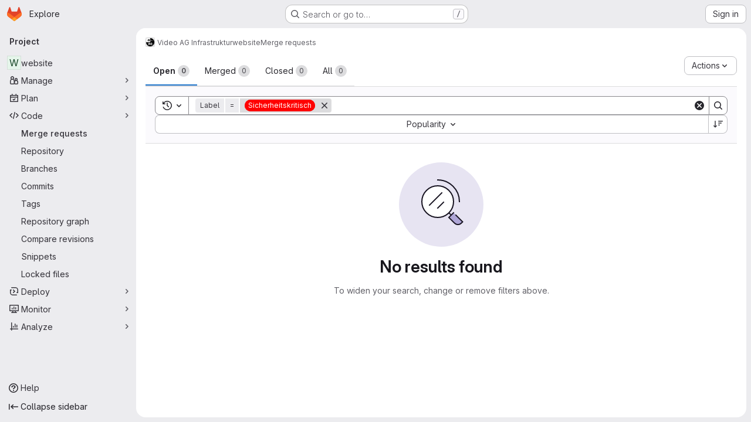

--- FILE ---
content_type: text/javascript; charset=utf-8
request_url: https://git.fsmpi.rwth-aachen.de/assets/webpack/commons-pages.groups.merge_requests-pages.projects.merge_requests.conflicts-pages.projects.merge_req-e6e43cfd.7d79fbc9.chunk.js
body_size: 41210
content:
(this.webpackJsonp=this.webpackJsonp||[]).push([["commons-pages.groups.merge_requests-pages.projects.merge_requests.conflicts-pages.projects.merge_req-e6e43cfd"],{"/Qvg":function(e,t,i){"use strict";i.d(t,"a",(function(){return n})),i.d(t,"e",(function(){return a})),i.d(t,"d",(function(){return s})),i.d(t,"c",(function(){return r})),i.d(t,"b",(function(){return l}));const n=10,a="user_selects_reviewer_from_mr_sidebar",s="user_selects_reviewer_from_mr_sidebar_after_search",r="user_requests_review_from_mr_simple_sidebar",l="reviewer_removed_from_mr"},"0Yau":function(e,t,i){var n={kind:"Document",definitions:[{kind:"OperationDefinition",operation:"query",name:{kind:"Name",value:"mergeRequestReviewers"},variableDefinitions:[{kind:"VariableDefinition",variable:{kind:"Variable",name:{kind:"Name",value:"fullPath"}},type:{kind:"NonNullType",type:{kind:"NamedType",name:{kind:"Name",value:"ID"}}},directives:[]},{kind:"VariableDefinition",variable:{kind:"Variable",name:{kind:"Name",value:"iid"}},type:{kind:"NonNullType",type:{kind:"NamedType",name:{kind:"Name",value:"String"}}},directives:[]}],directives:[],selectionSet:{kind:"SelectionSet",selections:[{kind:"Field",alias:{kind:"Name",value:"namespace"},name:{kind:"Name",value:"project"},arguments:[{kind:"Argument",name:{kind:"Name",value:"fullPath"},value:{kind:"Variable",name:{kind:"Name",value:"fullPath"}}}],directives:[],selectionSet:{kind:"SelectionSet",selections:[{kind:"Field",name:{kind:"Name",value:"id"},arguments:[],directives:[]},{kind:"Field",alias:{kind:"Name",value:"issuable"},name:{kind:"Name",value:"mergeRequest"},arguments:[{kind:"Argument",name:{kind:"Name",value:"iid"},value:{kind:"Variable",name:{kind:"Name",value:"iid"}}}],directives:[],selectionSet:{kind:"SelectionSet",selections:[{kind:"Field",name:{kind:"Name",value:"id"},arguments:[],directives:[]},{kind:"Field",name:{kind:"Name",value:"reviewers"},arguments:[],directives:[],selectionSet:{kind:"SelectionSet",selections:[{kind:"Field",name:{kind:"Name",value:"nodes"},arguments:[],directives:[],selectionSet:{kind:"SelectionSet",selections:[{kind:"FragmentSpread",name:{kind:"Name",value:"User"},directives:[]},{kind:"FragmentSpread",name:{kind:"Name",value:"UserAvailability"},directives:[]},{kind:"Field",name:{kind:"Name",value:"type"},arguments:[],directives:[]},{kind:"Field",name:{kind:"Name",value:"mergeRequestInteraction"},arguments:[],directives:[],selectionSet:{kind:"SelectionSet",selections:[{kind:"Field",name:{kind:"Name",value:"canMerge"},arguments:[],directives:[]},{kind:"Field",name:{kind:"Name",value:"canUpdate"},arguments:[],directives:[]},{kind:"Field",name:{kind:"Name",value:"approved"},arguments:[],directives:[]},{kind:"Field",name:{kind:"Name",value:"reviewState"},arguments:[],directives:[]},{kind:"FragmentSpread",name:{kind:"Name",value:"ReviewersApplicableApprovalRules"},directives:[]}]}}]}}]}},{kind:"Field",name:{kind:"Name",value:"userPermissions"},arguments:[],directives:[],selectionSet:{kind:"SelectionSet",selections:[{kind:"Field",name:{kind:"Name",value:"adminMergeRequest"},arguments:[],directives:[]}]}}]}}]}}]}}],loc:{start:0,end:752}};n.loc.source={body:'#import "~/graphql_shared/fragments/user.fragment.graphql"\n#import "~/graphql_shared/fragments/user_availability.fragment.graphql"\n#import "ee_else_ce/sidebar/queries/reviewer_applicable_approval_rules.fragment.graphql"\n\nquery mergeRequestReviewers($fullPath: ID!, $iid: String!) {\n  namespace: project(fullPath: $fullPath) {\n    id\n    issuable: mergeRequest(iid: $iid) {\n      id\n      reviewers {\n        nodes {\n          ...User\n          ...UserAvailability\n          type\n          mergeRequestInteraction {\n            canMerge\n            canUpdate\n            approved\n            reviewState\n\n            ...ReviewersApplicableApprovalRules\n          }\n        }\n      }\n      userPermissions {\n        adminMergeRequest\n      }\n    }\n  }\n}\n',name:"GraphQL request",locationOffset:{line:1,column:1}};var a={};function s(e){return e.filter((function(e){if("FragmentDefinition"!==e.kind)return!0;var t=e.name.value;return!a[t]&&(a[t]=!0,!0)}))}n.definitions=n.definitions.concat(s(i("aBoS").definitions)),n.definitions=n.definitions.concat(s(i("6u3F").definitions)),n.definitions=n.definitions.concat(s(i("1fKC").definitions));var r={};function l(e,t){for(var i=0;i<e.definitions.length;i++){var n=e.definitions[i];if(n.name&&n.name.value==t)return n}}n.definitions.forEach((function(e){if(e.name){var t=new Set;!function e(t,i){if("FragmentSpread"===t.kind)i.add(t.name.value);else if("VariableDefinition"===t.kind){var n=t.type;"NamedType"===n.kind&&i.add(n.name.value)}t.selectionSet&&t.selectionSet.selections.forEach((function(t){e(t,i)})),t.variableDefinitions&&t.variableDefinitions.forEach((function(t){e(t,i)})),t.definitions&&t.definitions.forEach((function(t){e(t,i)}))}(e,t),r[e.name.value]=t}})),e.exports=n,e.exports.mergeRequestReviewers=function(e,t){var i={kind:e.kind,definitions:[l(e,t)]};e.hasOwnProperty("loc")&&(i.loc=e.loc);var n=r[t]||new Set,a=new Set,s=new Set;for(n.forEach((function(e){s.add(e)}));s.size>0;){var o=s;s=new Set,o.forEach((function(e){a.has(e)||(a.add(e),(r[e]||new Set).forEach((function(e){s.add(e)})))}))}return a.forEach((function(t){var n=l(e,t);n&&i.definitions.push(n)})),i}(n,"mergeRequestReviewers")},"17OG":function(e,t,i){var n=i("DbBu")((function(e,t,i){return e+(i?"_":"")+t.toLowerCase()}));e.exports=n},"1fKC":function(e,t){var i={kind:"Document",definitions:[{kind:"FragmentDefinition",name:{kind:"Name",value:"ReviewersApplicableApprovalRules"},typeCondition:{kind:"NamedType",name:{kind:"Name",value:"UserMergeRequestInteraction"}},directives:[],selectionSet:{kind:"SelectionSet",selections:[{kind:"Field",name:{kind:"Name",value:"applicableApprovalRules"},arguments:[],directives:[],selectionSet:{kind:"SelectionSet",selections:[{kind:"Field",name:{kind:"Name",value:"id"},arguments:[],directives:[]},{kind:"Field",name:{kind:"Name",value:"name"},arguments:[],directives:[]},{kind:"Field",name:{kind:"Name",value:"type"},arguments:[],directives:[]}]}}]}}],loc:{start:0,end:134}};i.loc.source={body:"fragment ReviewersApplicableApprovalRules on UserMergeRequestInteraction {\n  applicableApprovalRules {\n    id\n    name\n    type\n  }\n}\n",name:"GraphQL request",locationOffset:{line:1,column:1}};var n={};function a(e,t){for(var i=0;i<e.definitions.length;i++){var n=e.definitions[i];if(n.name&&n.name.value==t)return n}}i.definitions.forEach((function(e){if(e.name){var t=new Set;!function e(t,i){if("FragmentSpread"===t.kind)i.add(t.name.value);else if("VariableDefinition"===t.kind){var n=t.type;"NamedType"===n.kind&&i.add(n.name.value)}t.selectionSet&&t.selectionSet.selections.forEach((function(t){e(t,i)})),t.variableDefinitions&&t.variableDefinitions.forEach((function(t){e(t,i)})),t.definitions&&t.definitions.forEach((function(t){e(t,i)}))}(e,t),n[e.name.value]=t}})),e.exports=i,e.exports.ReviewersApplicableApprovalRules=function(e,t){var i={kind:e.kind,definitions:[a(e,t)]};e.hasOwnProperty("loc")&&(i.loc=e.loc);var s=n[t]||new Set,r=new Set,l=new Set;for(s.forEach((function(e){l.add(e)}));l.size>0;){var o=l;l=new Set,o.forEach((function(e){r.has(e)||(r.add(e),(n[e]||new Set).forEach((function(e){l.add(e)})))}))}return r.forEach((function(t){var n=a(e,t);n&&i.definitions.push(n)})),i}(i,"ReviewersApplicableApprovalRules")},"3VZ2":function(e,t){var i={kind:"Document",definitions:[{kind:"OperationDefinition",operation:"mutation",name:{kind:"Name",value:"issueSetWeight"},variableDefinitions:[{kind:"VariableDefinition",variable:{kind:"Variable",name:{kind:"Name",value:"input"}},type:{kind:"NonNullType",type:{kind:"NamedType",name:{kind:"Name",value:"IssueSetWeightInput"}}},directives:[]}],directives:[],selectionSet:{kind:"SelectionSet",selections:[{kind:"Field",alias:{kind:"Name",value:"issuableSetWeight"},name:{kind:"Name",value:"issueSetWeight"},arguments:[{kind:"Argument",name:{kind:"Name",value:"input"},value:{kind:"Variable",name:{kind:"Name",value:"input"}}}],directives:[],selectionSet:{kind:"SelectionSet",selections:[{kind:"Field",alias:{kind:"Name",value:"issuable"},name:{kind:"Name",value:"issue"},arguments:[],directives:[],selectionSet:{kind:"SelectionSet",selections:[{kind:"Field",name:{kind:"Name",value:"id"},arguments:[],directives:[]},{kind:"Field",name:{kind:"Name",value:"weight"},arguments:[],directives:[]}]}},{kind:"Field",name:{kind:"Name",value:"errors"},arguments:[],directives:[]}]}}]}}],loc:{start:0,end:176}};i.loc.source={body:"mutation issueSetWeight($input: IssueSetWeightInput!) {\n  issuableSetWeight: issueSetWeight(input: $input) {\n    issuable: issue {\n      id\n      weight\n    }\n    errors\n  }\n}\n",name:"GraphQL request",locationOffset:{line:1,column:1}};var n={};function a(e,t){for(var i=0;i<e.definitions.length;i++){var n=e.definitions[i];if(n.name&&n.name.value==t)return n}}i.definitions.forEach((function(e){if(e.name){var t=new Set;!function e(t,i){if("FragmentSpread"===t.kind)i.add(t.name.value);else if("VariableDefinition"===t.kind){var n=t.type;"NamedType"===n.kind&&i.add(n.name.value)}t.selectionSet&&t.selectionSet.selections.forEach((function(t){e(t,i)})),t.variableDefinitions&&t.variableDefinitions.forEach((function(t){e(t,i)})),t.definitions&&t.definitions.forEach((function(t){e(t,i)}))}(e,t),n[e.name.value]=t}})),e.exports=i,e.exports.issueSetWeight=function(e,t){var i={kind:e.kind,definitions:[a(e,t)]};e.hasOwnProperty("loc")&&(i.loc=e.loc);var s=n[t]||new Set,r=new Set,l=new Set;for(s.forEach((function(e){l.add(e)}));l.size>0;){var o=l;l=new Set,o.forEach((function(e){r.has(e)||(r.add(e),(n[e]||new Set).forEach((function(e){l.add(e)})))}))}return r.forEach((function(t){var n=a(e,t);n&&i.definitions.push(n)})),i}(i,"issueSetWeight")},"3Wsj":function(e,t,i){var n={kind:"Document",definitions:[{kind:"OperationDefinition",operation:"query",name:{kind:"Name",value:"issueCrmContacts"},variableDefinitions:[{kind:"VariableDefinition",variable:{kind:"Variable",name:{kind:"Name",value:"id"}},type:{kind:"NonNullType",type:{kind:"NamedType",name:{kind:"Name",value:"IssueID"}}},directives:[]}],directives:[],selectionSet:{kind:"SelectionSet",selections:[{kind:"Field",name:{kind:"Name",value:"issue"},arguments:[{kind:"Argument",name:{kind:"Name",value:"id"},value:{kind:"Variable",name:{kind:"Name",value:"id"}}}],directives:[],selectionSet:{kind:"SelectionSet",selections:[{kind:"FragmentSpread",name:{kind:"Name",value:"CrmContacts"},directives:[]}]}}]}}],loc:{start:0,end:133}};n.loc.source={body:'#import "./issue_crm_contacts.fragment.graphql"\n\nquery issueCrmContacts($id: IssueID!) {\n  issue(id: $id) {\n    ...CrmContacts\n  }\n}\n',name:"GraphQL request",locationOffset:{line:1,column:1}};var a={};n.definitions=n.definitions.concat(i("ycwL").definitions.filter((function(e){if("FragmentDefinition"!==e.kind)return!0;var t=e.name.value;return!a[t]&&(a[t]=!0,!0)})));var s={};function r(e,t){for(var i=0;i<e.definitions.length;i++){var n=e.definitions[i];if(n.name&&n.name.value==t)return n}}n.definitions.forEach((function(e){if(e.name){var t=new Set;!function e(t,i){if("FragmentSpread"===t.kind)i.add(t.name.value);else if("VariableDefinition"===t.kind){var n=t.type;"NamedType"===n.kind&&i.add(n.name.value)}t.selectionSet&&t.selectionSet.selections.forEach((function(t){e(t,i)})),t.variableDefinitions&&t.variableDefinitions.forEach((function(t){e(t,i)})),t.definitions&&t.definitions.forEach((function(t){e(t,i)}))}(e,t),s[e.name.value]=t}})),e.exports=n,e.exports.issueCrmContacts=function(e,t){var i={kind:e.kind,definitions:[r(e,t)]};e.hasOwnProperty("loc")&&(i.loc=e.loc);var n=s[t]||new Set,a=new Set,l=new Set;for(n.forEach((function(e){l.add(e)}));l.size>0;){var o=l;l=new Set,o.forEach((function(e){a.has(e)||(a.add(e),(s[e]||new Set).forEach((function(e){l.add(e)})))}))}return a.forEach((function(t){var n=r(e,t);n&&i.definitions.push(n)})),i}(n,"issueCrmContacts")},"4ORW":function(e,t,i){var n={kind:"Document",definitions:[{kind:"OperationDefinition",operation:"subscription",name:{kind:"Name",value:"issueCrmContactsUpdated"},variableDefinitions:[{kind:"VariableDefinition",variable:{kind:"Variable",name:{kind:"Name",value:"id"}},type:{kind:"NonNullType",type:{kind:"NamedType",name:{kind:"Name",value:"IssuableID"}}},directives:[]}],directives:[],selectionSet:{kind:"SelectionSet",selections:[{kind:"Field",name:{kind:"Name",value:"issueCrmContactsUpdated"},arguments:[{kind:"Argument",name:{kind:"Name",value:"issuableId"},value:{kind:"Variable",name:{kind:"Name",value:"id"}}}],directives:[],selectionSet:{kind:"SelectionSet",selections:[{kind:"InlineFragment",typeCondition:{kind:"NamedType",name:{kind:"Name",value:"Issue"}},directives:[],selectionSet:{kind:"SelectionSet",selections:[{kind:"FragmentSpread",name:{kind:"Name",value:"CrmContacts"},directives:[]}]}}]}}]}}],loc:{start:0,end:203}};n.loc.source={body:'#import "./issue_crm_contacts.fragment.graphql"\n\nsubscription issueCrmContactsUpdated($id: IssuableID!) {\n  issueCrmContactsUpdated(issuableId: $id) {\n    ... on Issue {\n      ...CrmContacts\n    }\n  }\n}\n',name:"GraphQL request",locationOffset:{line:1,column:1}};var a={};n.definitions=n.definitions.concat(i("ycwL").definitions.filter((function(e){if("FragmentDefinition"!==e.kind)return!0;var t=e.name.value;return!a[t]&&(a[t]=!0,!0)})));var s={};function r(e,t){for(var i=0;i<e.definitions.length;i++){var n=e.definitions[i];if(n.name&&n.name.value==t)return n}}n.definitions.forEach((function(e){if(e.name){var t=new Set;!function e(t,i){if("FragmentSpread"===t.kind)i.add(t.name.value);else if("VariableDefinition"===t.kind){var n=t.type;"NamedType"===n.kind&&i.add(n.name.value)}t.selectionSet&&t.selectionSet.selections.forEach((function(t){e(t,i)})),t.variableDefinitions&&t.variableDefinitions.forEach((function(t){e(t,i)})),t.definitions&&t.definitions.forEach((function(t){e(t,i)}))}(e,t),s[e.name.value]=t}})),e.exports=n,e.exports.issueCrmContactsUpdated=function(e,t){var i={kind:e.kind,definitions:[r(e,t)]};e.hasOwnProperty("loc")&&(i.loc=e.loc);var n=s[t]||new Set,a=new Set,l=new Set;for(n.forEach((function(e){l.add(e)}));l.size>0;){var o=l;l=new Set,o.forEach((function(e){a.has(e)||(a.add(e),(s[e]||new Set).forEach((function(e){l.add(e)})))}))}return a.forEach((function(t){var n=r(e,t);n&&i.definitions.push(n)})),i}(n,"issueCrmContactsUpdated")},"62SJ":function(e,t){var i={kind:"Document",definitions:[{kind:"OperationDefinition",operation:"query",name:{kind:"Name",value:"issueParents"},variableDefinitions:[{kind:"VariableDefinition",variable:{kind:"Variable",name:{kind:"Name",value:"fullPath"}},type:{kind:"NonNullType",type:{kind:"NamedType",name:{kind:"Name",value:"ID"}}},directives:[]},{kind:"VariableDefinition",variable:{kind:"Variable",name:{kind:"Name",value:"title"}},type:{kind:"NamedType",name:{kind:"Name",value:"String"}},directives:[]},{kind:"VariableDefinition",variable:{kind:"Variable",name:{kind:"Name",value:"state"}},type:{kind:"NamedType",name:{kind:"Name",value:"IssuableState"}},directives:[]},{kind:"VariableDefinition",variable:{kind:"Variable",name:{kind:"Name",value:"in"}},type:{kind:"ListType",type:{kind:"NonNullType",type:{kind:"NamedType",name:{kind:"Name",value:"IssuableSearchableField"}}}},directives:[]},{kind:"VariableDefinition",variable:{kind:"Variable",name:{kind:"Name",value:"iidStartsWith"}},type:{kind:"NamedType",name:{kind:"Name",value:"String"}},directives:[]},{kind:"VariableDefinition",variable:{kind:"Variable",name:{kind:"Name",value:"types"}},type:{kind:"ListType",type:{kind:"NonNullType",type:{kind:"NamedType",name:{kind:"Name",value:"IssueType"}}}},directives:[]}],directives:[],selectionSet:{kind:"SelectionSet",selections:[{kind:"Field",alias:{kind:"Name",value:"workspace"},name:{kind:"Name",value:"group"},arguments:[{kind:"Argument",name:{kind:"Name",value:"fullPath"},value:{kind:"Variable",name:{kind:"Name",value:"fullPath"}}}],directives:[],selectionSet:{kind:"SelectionSet",selections:[{kind:"Field",name:{kind:"Name",value:"id"},arguments:[],directives:[]},{kind:"Field",alias:{kind:"Name",value:"attributes"},name:{kind:"Name",value:"workItems"},arguments:[{kind:"Argument",name:{kind:"Name",value:"search"},value:{kind:"Variable",name:{kind:"Name",value:"title"}}},{kind:"Argument",name:{kind:"Name",value:"iid"},value:{kind:"Variable",name:{kind:"Name",value:"iidStartsWith"}}},{kind:"Argument",name:{kind:"Name",value:"in"},value:{kind:"Variable",name:{kind:"Name",value:"in"}}},{kind:"Argument",name:{kind:"Name",value:"state"},value:{kind:"Variable",name:{kind:"Name",value:"state"}}},{kind:"Argument",name:{kind:"Name",value:"types"},value:{kind:"Variable",name:{kind:"Name",value:"types"}}},{kind:"Argument",name:{kind:"Name",value:"includeAncestors"},value:{kind:"BooleanValue",value:!0}},{kind:"Argument",name:{kind:"Name",value:"includeDescendants"},value:{kind:"BooleanValue",value:!1}}],directives:[],selectionSet:{kind:"SelectionSet",selections:[{kind:"Field",name:{kind:"Name",value:"nodes"},arguments:[],directives:[],selectionSet:{kind:"SelectionSet",selections:[{kind:"Field",name:{kind:"Name",value:"id"},arguments:[],directives:[]},{kind:"Field",name:{kind:"Name",value:"iid"},arguments:[],directives:[]},{kind:"Field",name:{kind:"Name",value:"title"},arguments:[],directives:[]},{kind:"Field",name:{kind:"Name",value:"webUrl"},arguments:[],directives:[]},{kind:"Field",name:{kind:"Name",value:"state"},arguments:[],directives:[]},{kind:"Field",name:{kind:"Name",value:"workItemType"},arguments:[],directives:[],selectionSet:{kind:"SelectionSet",selections:[{kind:"Field",name:{kind:"Name",value:"id"},arguments:[],directives:[]},{kind:"Field",name:{kind:"Name",value:"name"},arguments:[],directives:[]}]}}]}}]}}]}}]}}],loc:{start:0,end:571}};i.loc.source={body:"query issueParents(\n  $fullPath: ID!\n  $title: String\n  $state: IssuableState\n  $in: [IssuableSearchableField!]\n  $iidStartsWith: String\n  $types: [IssueType!]\n) {\n  workspace: group(fullPath: $fullPath) {\n    id\n    attributes: workItems(\n      search: $title\n      iid: $iidStartsWith\n      in: $in\n      state: $state\n      types: $types\n      includeAncestors: true\n      includeDescendants: false\n    ) {\n      nodes {\n        id\n        iid\n        title\n        webUrl\n        state\n        workItemType {\n          id\n          name\n        }\n      }\n    }\n  }\n}\n",name:"GraphQL request",locationOffset:{line:1,column:1}};var n={};function a(e,t){for(var i=0;i<e.definitions.length;i++){var n=e.definitions[i];if(n.name&&n.name.value==t)return n}}i.definitions.forEach((function(e){if(e.name){var t=new Set;!function e(t,i){if("FragmentSpread"===t.kind)i.add(t.name.value);else if("VariableDefinition"===t.kind){var n=t.type;"NamedType"===n.kind&&i.add(n.name.value)}t.selectionSet&&t.selectionSet.selections.forEach((function(t){e(t,i)})),t.variableDefinitions&&t.variableDefinitions.forEach((function(t){e(t,i)})),t.definitions&&t.definitions.forEach((function(t){e(t,i)}))}(e,t),n[e.name.value]=t}})),e.exports=i,e.exports.issueParents=function(e,t){var i={kind:e.kind,definitions:[a(e,t)]};e.hasOwnProperty("loc")&&(i.loc=e.loc);var s=n[t]||new Set,r=new Set,l=new Set;for(s.forEach((function(e){l.add(e)}));l.size>0;){var o=l;l=new Set,o.forEach((function(e){r.has(e)||(r.add(e),(n[e]||new Set).forEach((function(e){l.add(e)})))}))}return r.forEach((function(t){var n=a(e,t);n&&i.definitions.push(n)})),i}(i,"issueParents")},"798+":function(e,t,i){var n={kind:"Document",definitions:[{kind:"OperationDefinition",operation:"query",name:{kind:"Name",value:"projectIssueEpic"},variableDefinitions:[{kind:"VariableDefinition",variable:{kind:"Variable",name:{kind:"Name",value:"fullPath"}},type:{kind:"NonNullType",type:{kind:"NamedType",name:{kind:"Name",value:"ID"}}},directives:[]},{kind:"VariableDefinition",variable:{kind:"Variable",name:{kind:"Name",value:"iid"}},type:{kind:"NonNullType",type:{kind:"NamedType",name:{kind:"Name",value:"String"}}},directives:[]}],directives:[],selectionSet:{kind:"SelectionSet",selections:[{kind:"Field",alias:{kind:"Name",value:"workspace"},name:{kind:"Name",value:"project"},arguments:[{kind:"Argument",name:{kind:"Name",value:"fullPath"},value:{kind:"Variable",name:{kind:"Name",value:"fullPath"}}}],directives:[],selectionSet:{kind:"SelectionSet",selections:[{kind:"Field",name:{kind:"Name",value:"id"},arguments:[],directives:[]},{kind:"Field",alias:{kind:"Name",value:"issuable"},name:{kind:"Name",value:"issue"},arguments:[{kind:"Argument",name:{kind:"Name",value:"iid"},value:{kind:"Variable",name:{kind:"Name",value:"iid"}}}],directives:[],selectionSet:{kind:"SelectionSet",selections:[{kind:"Field",name:{kind:"Name",value:"id"},arguments:[],directives:[]},{kind:"Field",name:{kind:"Name",value:"hasEpic"},arguments:[],directives:[]},{kind:"Field",name:{kind:"Name",value:"hasParent"},arguments:[],directives:[]},{kind:"Field",alias:{kind:"Name",value:"attribute"},name:{kind:"Name",value:"epic"},arguments:[],directives:[],selectionSet:{kind:"SelectionSet",selections:[{kind:"FragmentSpread",name:{kind:"Name",value:"EpicFragment"},directives:[]}]}}]}}]}}]}}],loc:{start:0,end:282}};n.loc.source={body:'#import "./epic.fragment.graphql"\n\nquery projectIssueEpic($fullPath: ID!, $iid: String!) {\n  workspace: project(fullPath: $fullPath) {\n    id\n    issuable: issue(iid: $iid) {\n      id\n      hasEpic\n      hasParent\n      attribute: epic {\n        ...EpicFragment\n      }\n    }\n  }\n}\n',name:"GraphQL request",locationOffset:{line:1,column:1}};var a={};n.definitions=n.definitions.concat(i("w0dU").definitions.filter((function(e){if("FragmentDefinition"!==e.kind)return!0;var t=e.name.value;return!a[t]&&(a[t]=!0,!0)})));var s={};function r(e,t){for(var i=0;i<e.definitions.length;i++){var n=e.definitions[i];if(n.name&&n.name.value==t)return n}}n.definitions.forEach((function(e){if(e.name){var t=new Set;!function e(t,i){if("FragmentSpread"===t.kind)i.add(t.name.value);else if("VariableDefinition"===t.kind){var n=t.type;"NamedType"===n.kind&&i.add(n.name.value)}t.selectionSet&&t.selectionSet.selections.forEach((function(t){e(t,i)})),t.variableDefinitions&&t.variableDefinitions.forEach((function(t){e(t,i)})),t.definitions&&t.definitions.forEach((function(t){e(t,i)}))}(e,t),s[e.name.value]=t}})),e.exports=n,e.exports.projectIssueEpic=function(e,t){var i={kind:e.kind,definitions:[r(e,t)]};e.hasOwnProperty("loc")&&(i.loc=e.loc);var n=s[t]||new Set,a=new Set,l=new Set;for(n.forEach((function(e){l.add(e)}));l.size>0;){var o=l;l=new Set,o.forEach((function(e){a.has(e)||(a.add(e),(s[e]||new Set).forEach((function(e){l.add(e)})))}))}return a.forEach((function(t){var n=r(e,t);n&&i.definitions.push(n)})),i}(n,"projectIssueEpic")},"7DHT":function(e,t){var i={kind:"Document",definitions:[{kind:"OperationDefinition",operation:"mutation",name:{kind:"Name",value:"updateIssueHealthStatus"},variableDefinitions:[{kind:"VariableDefinition",variable:{kind:"Variable",name:{kind:"Name",value:"projectPath"}},type:{kind:"NonNullType",type:{kind:"NamedType",name:{kind:"Name",value:"ID"}}},directives:[]},{kind:"VariableDefinition",variable:{kind:"Variable",name:{kind:"Name",value:"iid"}},type:{kind:"NonNullType",type:{kind:"NamedType",name:{kind:"Name",value:"String"}}},directives:[]},{kind:"VariableDefinition",variable:{kind:"Variable",name:{kind:"Name",value:"healthStatus"}},type:{kind:"NamedType",name:{kind:"Name",value:"HealthStatus"}},directives:[]}],directives:[],selectionSet:{kind:"SelectionSet",selections:[{kind:"Field",name:{kind:"Name",value:"updateIssue"},arguments:[{kind:"Argument",name:{kind:"Name",value:"input"},value:{kind:"ObjectValue",fields:[{kind:"ObjectField",name:{kind:"Name",value:"projectPath"},value:{kind:"Variable",name:{kind:"Name",value:"projectPath"}}},{kind:"ObjectField",name:{kind:"Name",value:"iid"},value:{kind:"Variable",name:{kind:"Name",value:"iid"}}},{kind:"ObjectField",name:{kind:"Name",value:"healthStatus"},value:{kind:"Variable",name:{kind:"Name",value:"healthStatus"}}}]}}],directives:[],selectionSet:{kind:"SelectionSet",selections:[{kind:"Field",alias:{kind:"Name",value:"issuable"},name:{kind:"Name",value:"issue"},arguments:[],directives:[],selectionSet:{kind:"SelectionSet",selections:[{kind:"Field",name:{kind:"Name",value:"id"},arguments:[],directives:[]},{kind:"Field",name:{kind:"Name",value:"healthStatus"},arguments:[],directives:[]}]}},{kind:"Field",name:{kind:"Name",value:"errors"},arguments:[],directives:[]}]}}]}}],loc:{start:0,end:265}};i.loc.source={body:"mutation updateIssueHealthStatus($projectPath: ID!, $iid: String!, $healthStatus: HealthStatus) {\n  updateIssue(input: { projectPath: $projectPath, iid: $iid, healthStatus: $healthStatus }) {\n    issuable: issue {\n      id\n      healthStatus\n    }\n    errors\n  }\n}\n",name:"GraphQL request",locationOffset:{line:1,column:1}};var n={};function a(e,t){for(var i=0;i<e.definitions.length;i++){var n=e.definitions[i];if(n.name&&n.name.value==t)return n}}i.definitions.forEach((function(e){if(e.name){var t=new Set;!function e(t,i){if("FragmentSpread"===t.kind)i.add(t.name.value);else if("VariableDefinition"===t.kind){var n=t.type;"NamedType"===n.kind&&i.add(n.name.value)}t.selectionSet&&t.selectionSet.selections.forEach((function(t){e(t,i)})),t.variableDefinitions&&t.variableDefinitions.forEach((function(t){e(t,i)})),t.definitions&&t.definitions.forEach((function(t){e(t,i)}))}(e,t),n[e.name.value]=t}})),e.exports=i,e.exports.updateIssueHealthStatus=function(e,t){var i={kind:e.kind,definitions:[a(e,t)]};e.hasOwnProperty("loc")&&(i.loc=e.loc);var s=n[t]||new Set,r=new Set,l=new Set;for(s.forEach((function(e){l.add(e)}));l.size>0;){var o=l;l=new Set,o.forEach((function(e){r.has(e)||(r.add(e),(n[e]||new Set).forEach((function(e){l.add(e)})))}))}return r.forEach((function(t){var n=a(e,t);n&&i.definitions.push(n)})),i}(i,"updateIssueHealthStatus")},"7Ktr":function(e,t,i){"use strict";i("RFHG"),i("z6RN"),i("xuo1"),i("ZzK0"),i("BzOf"),i("B++/"),i("47t/");var n=i("CbCZ"),a=i("d85j"),s=i("L74I"),r=i("zIFf"),l=i("AxUD"),o=i("/lV4"),d=i("jlnU"),u=i("Jx7q"),c=i("FxFN"),m={components:{GlAvatar:i("HTBS").a,GlIcon:a.a},props:{user:{type:Object,required:!0},imgSize:{type:Number,required:!0}},computed:{avatarUrl(){return this.user.avatarUrl||this.user.avatar_url||gon.default_avatar_url},hasMergeIcon(){var e;return!(null!==(e=this.user.mergeRequestInteraction)&&void 0!==e&&e.canMerge)}}},p=i("tBpV"),v={components:{ReviewerAvatar:Object(p.a)(m,(function(){var e=this._self._c;return e("span",{staticClass:"gl-relative"},[e("gl-avatar",{attrs:{label:this.user.name,src:this.avatarUrl,size:this.imgSize,"aria-hidden":"true"}}),this._v(" "),this.hasMergeIcon?e("gl-icon",{staticClass:"merge-icon reviewer-merge-icon",attrs:{"aria-label":this.__("Cannot merge"),name:"warning-solid"}}):this._e()],1)}),[],!1,null,null,null).exports,GlLink:u.a},directives:{GlTooltip:r.a},props:{user:{type:Object,required:!0},issuableType:{type:String,default:l.p,required:!1}},computed:{cannotMerge(){var e;return this.issuableType===l.q&&!(null!==(e=this.user.mergeRequestInteraction)&&void 0!==e&&e.canMerge)},reviewerId(){return Object(c.f)(this.user.id)},reviewerUrl(){return this.user.webUrl}}},f=Object(p.a)(v,(function(){var e=this,t=e._self._c;return t("gl-link",{staticClass:"js-user-link gl-inline-block !gl-text-inherit hover:!gl-text-link",attrs:{href:e.reviewerUrl,"data-user-id":e.reviewerId,"data-username":e.user.username,"data-cannot-merge":e.cannotMerge,"data-placement":"left"}},[t("span",{staticClass:"gl-flex"},[t("reviewer-avatar",{attrs:{user:e.user,"img-size":24,"issuable-type":e.issuableType}}),e._v(" "),e._t("default",null,{user:e.user})],2)])}),[],!1,null,null,null).exports;const h={APPROVED:{name:"check-circle",iconClass:"gl-fill-icon-success",title:Object(o.i)("MergeRequest|Reviewer approved changes")},REQUESTED_CHANGES:{name:"error",iconClass:"gl-fill-icon-danger",title:Object(o.i)("MergeRequest|Reviewer requested changes")},REVIEWED:{name:"comment-lines",iconClass:"gl-fill-icon-info",title:Object(o.i)("MergeRequest|Reviewer commented")},UNREVIEWED:{name:"dash-circle",iconClass:"gl-fill-icon-default",title:Object(o.i)("MergeRequest|Awaiting review")},REVIEW_STARTED:{name:"comment-dots",iconClass:"gl-fill-icon-default",title:Object(o.i)("MergeRequest|Reviewer started review")}};var b={i18n:{reRequestReview:Object(o.a)("Re-request review"),removeReviewer:Object(o.i)("MergeRequest|Remove reviewer")},components:{GlButton:n.a,GlIcon:a.a,GlAnimatedLoaderIcon:s.a,ReviewerAvatarLink:f},directives:{GlTooltip:r.a},props:{users:{type:Array,required:!0},issuableType:{type:String,required:!1,default:l.p},isEditable:{type:Boolean,required:!1,default:!1},canRerequest:{type:Boolean,required:!0,default:!1}},data:()=>({loadingStates:{}}),watch:{users:{handler(e,t){var i=this;this.loadingStates=e.reduce((function(e,t){return{...e,[t.id]:e[t.id]||null}}),this.loadingStates),t&&e.forEach((function(e){const n=t.find((function({id:t}){return t===e.id}));n&&e.mergeRequestInteraction.approved&&!n.mergeRequestInteraction.approved&&i.showApprovalAnimation(e.id)}))},immediate:!0}},methods:{showApprovalAnimation(e){var t=this;this.loadingStates[e]="approved",setTimeout((function(){t.loadingStates[e]=null}),1500)},reRequestReview(e){this.loadingStates[e]="loading",this.$root.$emit("bv::hide::tooltip"),this.$emit("request-review",{userId:e,callback:this.requestReviewComplete})},removeReviewer(e){var t=this;this.loadingStates[e]="loading",this.$emit("remove-reviewer",{userId:e,done:function(){return t.requestRemovalComplete(e)}})},requestReviewComplete(e,t,i){var n=this;t?(this.loadingStates[e]="success",setTimeout((function(){n.loadingStates[e]=null}),1500)):(this.loadingStates[e]=null,i&&Object(d.createAlert)({message:i}))},requestRemovalComplete(e){delete this.loadingStates[e]},reviewStateIcon(e){return e.mergeRequestInteraction.approved?{...h.APPROVED,class:["approved"===this.loadingStates[e.id]&&"merge-request-approved-icon"]}:h[e.mergeRequestInteraction.reviewState]||h.UNREVIEWED},showRequestReviewButton(e){return!!this.canRerequest&&(!!e.mergeRequestInteraction.approved||!["UNREVIEWED"].includes(e.mergeRequestInteraction.reviewState))}},LOADING_STATE:"loading",SUCCESS_STATE:"success"},g=Object(p.a)(b,(function(){var e=this,t=e._self._c;return t("div",e._l(e.users,(function(i,n){return t("div",{key:i.id,staticClass:"reviewer-grid gl-mr-2 gl-grid gl-items-center",class:{"gl-mb-3":n!==e.users.length-1},attrs:{"data-testid":"reviewer"}},[t("reviewer-avatar-link",{staticClass:"gl-mr-2 gl-break-anywhere",attrs:{user:i,"issuable-type":e.issuableType,"data-css-area":"user"}},[t("div",{staticClass:"gl-ml-3 gl-grid gl-items-center gl-leading-normal"},[e._v("\n        "+e._s(i.name)+"\n      ")])]),e._v(" "),e.showRequestReviewButton(i)?t("gl-button",{directives:[{name:"gl-tooltip",rawName:"v-gl-tooltip.left",modifiers:{left:!0}}],staticClass:"gl-float-right gl-mr-2 !gl-text-subtle",attrs:{title:e.$options.i18n.reRequestReview,"aria-label":e.$options.i18n.reRequestReview,loading:e.loadingStates[i.id]===e.$options.LOADING_STATE,size:"small",icon:"redo",variant:"link","data-testid":"re-request-button"},on:{click:function(t){return e.reRequestReview(i.id)}}}):e._e(),e._v(" "),t("span",{directives:[{name:"gl-tooltip",rawName:"v-gl-tooltip.top.viewport",modifiers:{top:!0,viewport:!0}}],staticClass:"gl-float-right gl-my-2 gl-ml-auto gl-shrink-0",class:e.reviewStateIcon(i).class,attrs:{title:e.reviewStateIcon(i).title,"data-testid":"reviewer-state-icon-parent"}},["DUO_CODE_REVIEW_BOT"===i.type&&"REVIEW_STARTED"===i.mergeRequestInteraction.reviewState?t("gl-animated-loader-icon",{attrs:{"is-on":""}}):t("gl-icon",{class:e.reviewStateIcon(i).iconClass,attrs:{size:e.reviewStateIcon(i).size||16,name:e.reviewStateIcon(i).name,"aria-label":e.reviewStateIcon(i).title,"data-testid":"reviewer-state-icon"}})],1),e._v(" "),e.isEditable?t("span",{staticClass:"gl-inline-flex gl-h-6 gl-w-6"},[t("gl-button",{directives:[{name:"gl-tooltip",rawName:"v-gl-tooltip.top.viewport",modifiers:{top:!0,viewport:!0}}],staticClass:"gl-float-right gl-ml-2 !gl-text-subtle",attrs:{title:e.$options.i18n.removeReviewer,"aria-label":e.$options.i18n.removeReviewer,loading:e.loadingStates[i.id]===e.$options.LOADING_STATE,size:"small",icon:"close",variant:"link","data-testid":"remove-request-button"},on:{click:function(t){return e.removeReviewer(i.id)}}})],1):e._e()],1)})),0)}),[],!1,null,null,null);t.a=g.exports},"7Um3":function(e,t,i){var n={kind:"Document",definitions:[{kind:"OperationDefinition",operation:"query",name:{kind:"Name",value:"projectIssueIteration"},variableDefinitions:[{kind:"VariableDefinition",variable:{kind:"Variable",name:{kind:"Name",value:"fullPath"}},type:{kind:"NonNullType",type:{kind:"NamedType",name:{kind:"Name",value:"ID"}}},directives:[]},{kind:"VariableDefinition",variable:{kind:"Variable",name:{kind:"Name",value:"iid"}},type:{kind:"NonNullType",type:{kind:"NamedType",name:{kind:"Name",value:"String"}}},directives:[]}],directives:[],selectionSet:{kind:"SelectionSet",selections:[{kind:"Field",alias:{kind:"Name",value:"namespace"},name:{kind:"Name",value:"project"},arguments:[{kind:"Argument",name:{kind:"Name",value:"fullPath"},value:{kind:"Variable",name:{kind:"Name",value:"fullPath"}}}],directives:[],selectionSet:{kind:"SelectionSet",selections:[{kind:"Field",name:{kind:"Name",value:"id"},arguments:[],directives:[]},{kind:"Field",alias:{kind:"Name",value:"issuable"},name:{kind:"Name",value:"issue"},arguments:[{kind:"Argument",name:{kind:"Name",value:"iid"},value:{kind:"Variable",name:{kind:"Name",value:"iid"}}}],directives:[],selectionSet:{kind:"SelectionSet",selections:[{kind:"Field",name:{kind:"Name",value:"id"},arguments:[],directives:[]},{kind:"Field",alias:{kind:"Name",value:"attribute"},name:{kind:"Name",value:"iteration"},arguments:[],directives:[],selectionSet:{kind:"SelectionSet",selections:[{kind:"FragmentSpread",name:{kind:"Name",value:"IterationFragment"},directives:[]}]}}]}}]}}]}}],loc:{start:0,end:272}};n.loc.source={body:'#import "./iteration.fragment.graphql"\n\nquery projectIssueIteration($fullPath: ID!, $iid: String!) {\n  namespace: project(fullPath: $fullPath) {\n    id\n    issuable: issue(iid: $iid) {\n      id\n      attribute: iteration {\n        ...IterationFragment\n      }\n    }\n  }\n}\n',name:"GraphQL request",locationOffset:{line:1,column:1}};var a={};n.definitions=n.definitions.concat(i("hOPW").definitions.filter((function(e){if("FragmentDefinition"!==e.kind)return!0;var t=e.name.value;return!a[t]&&(a[t]=!0,!0)})));var s={};function r(e,t){for(var i=0;i<e.definitions.length;i++){var n=e.definitions[i];if(n.name&&n.name.value==t)return n}}n.definitions.forEach((function(e){if(e.name){var t=new Set;!function e(t,i){if("FragmentSpread"===t.kind)i.add(t.name.value);else if("VariableDefinition"===t.kind){var n=t.type;"NamedType"===n.kind&&i.add(n.name.value)}t.selectionSet&&t.selectionSet.selections.forEach((function(t){e(t,i)})),t.variableDefinitions&&t.variableDefinitions.forEach((function(t){e(t,i)})),t.definitions&&t.definitions.forEach((function(t){e(t,i)}))}(e,t),s[e.name.value]=t}})),e.exports=n,e.exports.projectIssueIteration=function(e,t){var i={kind:e.kind,definitions:[r(e,t)]};e.hasOwnProperty("loc")&&(i.loc=e.loc);var n=s[t]||new Set,a=new Set,l=new Set;for(n.forEach((function(e){l.add(e)}));l.size>0;){var o=l;l=new Set,o.forEach((function(e){a.has(e)||(a.add(e),(s[e]||new Set).forEach((function(e){l.add(e)})))}))}return a.forEach((function(t){var n=r(e,t);n&&i.definitions.push(n)})),i}(n,"projectIssueIteration")},"8M/8":function(e,t,i){"use strict";function n(){document.dispatchEvent(new CustomEvent("userCounts:fetch"))}i.d(t,"a",(function(){return n}))},CU3q:function(e,t){var i={kind:"Document",definitions:[{kind:"OperationDefinition",operation:"mutation",name:{kind:"Name",value:"updateIssuableSeverity"},variableDefinitions:[{kind:"VariableDefinition",variable:{kind:"Variable",name:{kind:"Name",value:"projectPath"}},type:{kind:"NonNullType",type:{kind:"NamedType",name:{kind:"Name",value:"ID"}}},directives:[]},{kind:"VariableDefinition",variable:{kind:"Variable",name:{kind:"Name",value:"severity"}},type:{kind:"NonNullType",type:{kind:"NamedType",name:{kind:"Name",value:"IssuableSeverity"}}},directives:[]},{kind:"VariableDefinition",variable:{kind:"Variable",name:{kind:"Name",value:"iid"}},type:{kind:"NonNullType",type:{kind:"NamedType",name:{kind:"Name",value:"String"}}},directives:[]}],directives:[],selectionSet:{kind:"SelectionSet",selections:[{kind:"Field",name:{kind:"Name",value:"issueSetSeverity"},arguments:[{kind:"Argument",name:{kind:"Name",value:"input"},value:{kind:"ObjectValue",fields:[{kind:"ObjectField",name:{kind:"Name",value:"iid"},value:{kind:"Variable",name:{kind:"Name",value:"iid"}}},{kind:"ObjectField",name:{kind:"Name",value:"severity"},value:{kind:"Variable",name:{kind:"Name",value:"severity"}}},{kind:"ObjectField",name:{kind:"Name",value:"projectPath"},value:{kind:"Variable",name:{kind:"Name",value:"projectPath"}}}]}}],directives:[],selectionSet:{kind:"SelectionSet",selections:[{kind:"Field",name:{kind:"Name",value:"errors"},arguments:[],directives:[]},{kind:"Field",name:{kind:"Name",value:"issue"},arguments:[],directives:[],selectionSet:{kind:"SelectionSet",selections:[{kind:"Field",name:{kind:"Name",value:"iid"},arguments:[],directives:[]},{kind:"Field",name:{kind:"Name",value:"id"},arguments:[],directives:[]},{kind:"Field",name:{kind:"Name",value:"severity"},arguments:[],directives:[]}]}}]}}]}}],loc:{start:0,end:258}};i.loc.source={body:"mutation updateIssuableSeverity($projectPath: ID!, $severity: IssuableSeverity!, $iid: String!) {\n  issueSetSeverity(input: { iid: $iid, severity: $severity, projectPath: $projectPath }) {\n    errors\n    issue {\n      iid\n      id\n      severity\n    }\n  }\n}\n",name:"GraphQL request",locationOffset:{line:1,column:1}};var n={};function a(e,t){for(var i=0;i<e.definitions.length;i++){var n=e.definitions[i];if(n.name&&n.name.value==t)return n}}i.definitions.forEach((function(e){if(e.name){var t=new Set;!function e(t,i){if("FragmentSpread"===t.kind)i.add(t.name.value);else if("VariableDefinition"===t.kind){var n=t.type;"NamedType"===n.kind&&i.add(n.name.value)}t.selectionSet&&t.selectionSet.selections.forEach((function(t){e(t,i)})),t.variableDefinitions&&t.variableDefinitions.forEach((function(t){e(t,i)})),t.definitions&&t.definitions.forEach((function(t){e(t,i)}))}(e,t),n[e.name.value]=t}})),e.exports=i,e.exports.updateIssuableSeverity=function(e,t){var i={kind:e.kind,definitions:[a(e,t)]};e.hasOwnProperty("loc")&&(i.loc=e.loc);var s=n[t]||new Set,r=new Set,l=new Set;for(s.forEach((function(e){l.add(e)}));l.size>0;){var o=l;l=new Set,o.forEach((function(e){r.has(e)||(r.add(e),(n[e]||new Set).forEach((function(e){l.add(e)})))}))}return r.forEach((function(t){var n=a(e,t);n&&i.definitions.push(n)})),i}(i,"updateIssuableSeverity")},EcvJ:function(e,t,i){"use strict";var n=i("d85j"),a=i("NnjE"),s=i("AxB5"),r=i("zIFf"),l=i("XGVf"),o=i("8T/f"),d=i("AxUD"),u=i("/lV4"),c=i("jlnU"),m=i("udiD"),p=i("BmYH"),v=i("Or2z"),f={locked:{icon:"lock",class:"value",displayText:Object(u.a)("Locked")},unlocked:{class:["no-value hide-collapsed"],icon:"lock-open",displayText:Object(u.a)("Unlocked")},components:{GlIcon:n.a,GlLoadingIcon:a.a,GlDisclosureDropdownItem:s.a},directives:{GlTooltip:r.a,Outside:l.a},inject:["fullPath"],props:{isEditable:{required:!0,type:Boolean}},i18n:{issue:Object(u.a)("issue"),issueCapitalized:Object(u.a)("Issue"),mergeRequest:Object(u.a)("merge request"),mergeRequestCapitalized:Object(u.a)("Merge request"),lockingMergeRequest:Object(u.a)("Locking discussion"),unlockingMergeRequest:Object(u.a)("Unlocking discussion"),lockMergeRequest:Object(u.a)("Lock discussion"),unlockMergeRequest:Object(u.a)("Unlock discussion"),lockedMessage:Object(u.a)("Discussion locked."),unlockedMessage:Object(u.a)("Discussion unlocked.")},data:()=>({isLoading:!1,isLockDialogOpen:!1}),computed:{...Object(o.g)(p.useNotes,["getNoteableData"]),isIssuable(){return this.getNoteableData.targetType===d.p},issuableDisplayName(){return this.isIssuable?this.$options.i18n.issue:this.$options.i18n.mergeRequest},issuableDisplayNameCapitalized(){return this.isIssuable?this.$options.i18n.issueCapitalized:this.$options.i18n.mergeRequestCapitalized},isLocked(){return this.getNoteableData.discussion_locked},lockToggleInProgressText(){return this.isLocked?this.unlockingMergeRequestText:this.lockingMergeRequestText},lockToggleText(){return this.isLocked?this.unlockMergeRequestText:this.lockMergeRequestText},lockToggleIcon(){return this.isLocked?"lock-open":"lock"},lockingMergeRequestText(){return Object(u.j)(this.$options.i18n.lockingMergeRequest,{issuableDisplayName:this.issuableDisplayName})},unlockingMergeRequestText(){return Object(u.j)(this.$options.i18n.unlockingMergeRequest,{issuableDisplayName:this.issuableDisplayName})},lockMergeRequestText(){return Object(u.j)(this.$options.i18n.lockMergeRequest,{issuableDisplayName:this.issuableDisplayName})},unlockMergeRequestText(){return Object(u.j)(this.$options.i18n.unlockMergeRequest,{issuableDisplayName:this.issuableDisplayName})},lockedMessageText(){return Object(u.j)(this.$options.i18n.lockedMessage,{issuableDisplayName:this.issuableDisplayNameCapitalized})},unlockedMessageText(){return Object(u.j)(this.$options.i18n.unlockedMessage,{issuableDisplayName:this.issuableDisplayNameCapitalized})}},created(){v.a.$on("closeLockForm",this.toggleForm)},beforeDestroy(){v.a.$off("closeLockForm",this.toggleForm)},methods:{...Object(o.e)(p.useNotes,["updateLockedAttribute"]),toggleForm(){this.isEditable&&(this.isLockDialogOpen=!this.isLockDialogOpen)},toggleLocked(){var e=this;this.isLoading=!0,this.updateLockedAttribute({locked:!this.isLocked,fullPath:this.fullPath}).then((function(){Object(m.default)(e.isLocked?e.lockedMessageText:e.unlockedMessageText)})).catch((function(){const t=Object(u.a)("Something went wrong trying to change the locked state of the discussion");Object(c.createAlert)({message:Object(u.j)(t,{issuableDisplayName:e.issuableDisplayName})})})).finally((function(){e.isLoading=!1}))}}},h=i("tBpV"),b=Object(h.a)(f,(function(){var e=this,t=e._self._c;return e.isIssuable?t("li",{staticClass:"gl-new-dropdown-item"},[t("button",{staticClass:"gl-new-dropdown-item-content",attrs:{type:"button","data-testid":"issuable-lock"},on:{click:e.toggleLocked}},[t("span",{staticClass:"gl-new-dropdown-item-text-wrapper"},[e.isLoading?[t("gl-loading-icon",{attrs:{inline:"",size:"sm"}}),e._v(" "+e._s(e.lockToggleInProgressText)+"\n      ")]:[e._v("\n        "+e._s(e.lockToggleText)+"\n      ")]],2)])]):t("gl-disclosure-dropdown-item",[t("button",{staticClass:"gl-new-dropdown-item-content",attrs:{type:"button","data-testid":"issuable-lock"},on:{click:e.toggleLocked}},[t("span",{staticClass:"gl-new-dropdown-item-text-wrapper"},[e.isLoading?[t("gl-loading-icon",{attrs:{inline:"",size:"sm"}}),e._v(" "+e._s(e.lockToggleInProgressText)+"\n      ")]:[t("gl-icon",{staticClass:"gl-mr-2",attrs:{name:e.lockToggleIcon,variant:"subtle"}}),e._v("\n        "+e._s(e.lockToggleText)+"\n      ")]],2)])])}),[],!1,null,null,null);t.a=b.exports},FoOb:function(e,t,i){"use strict";var n=i("Q33P"),a=i.n(n),s=i("q3oM"),r={name:"GlDrawer",components:{GlButton:i("CbCZ").a},props:{open:{type:Boolean,required:!0},headerHeight:{type:String,required:!1,default:""},headerSticky:{type:Boolean,required:!1,default:!1},zIndex:{type:Number,required:!1,default:s.K},variant:{type:String,required:!1,default:s.v.default,validator:function(e){return Object.keys(s.v).includes(e)}}},computed:{positionFromTop(){return a()(this.headerHeight)?0:this.headerHeight},drawerStyles(){const e={top:this.positionFromTop,zIndex:this.zIndex};return this.positionFromTop&&(e.maxHeight=`calc(100vh - ${this.positionFromTop})`),e},drawerHeaderStyles(){return{zIndex:this.headerSticky?s.K:null}},shouldRenderFooter(){return Boolean(this.$slots.footer)},variantClass(){return"gl-drawer-"+this.variant}},watch:{open:{immediate:!0,handler(e){e?document.addEventListener("keydown",this.handleEscape):document.removeEventListener("keydown",this.handleEscape)}}},beforeDestroy(){document.removeEventListener("keydown",this.handleEscape)},methods:{emitOpened(){this.$emit("opened")},handleEscape(e){this.open&&27===e.keyCode&&this.$emit("close")}}},l=i("tBpV"),o=Object(l.a)(r,(function(){var e=this,t=e._self._c;return t("transition",{attrs:{name:"gl-drawer"},on:{"after-enter":e.emitOpened}},[e.open?t("aside",{staticClass:"gl-drawer",class:e.variantClass,style:e.drawerStyles},[t("div",{staticClass:"gl-drawer-header",class:{"gl-drawer-header-sticky":e.headerSticky},style:e.drawerHeaderStyles},[t("div",{staticClass:"gl-drawer-title"},[e._t("title"),e._v(" "),t("gl-button",{staticClass:"gl-drawer-close-button",attrs:{category:"tertiary",size:"small",icon:"close","aria-label":"Close drawer"},on:{click:function(t){return e.$emit("close")}}})],2),e._v(" "),e._t("header")],2),e._v(" "),t("div",{staticClass:"gl-drawer-body",class:{"gl-drawer-body-shrink":e.headerSticky,"gl-drawer-body-scrim":!e.shouldRenderFooter}},[e._t("default")],2),e._v(" "),e.shouldRenderFooter?t("div",{staticClass:"gl-drawer-footer gl-drawer-footer-sticky gl-drawer-body-scrim-on-footer",style:{zIndex:e.zIndex}},[e._t("footer")],2):e._e()]):e._e()])}),[],!1,null,null,null);t.a=o.exports},ILnF:function(e,t){var i={kind:"Document",definitions:[{kind:"OperationDefinition",operation:"mutation",name:{kind:"Name",value:"projectIssueEpicMutation"},variableDefinitions:[{kind:"VariableDefinition",variable:{kind:"Variable",name:{kind:"Name",value:"fullPath"}},type:{kind:"NonNullType",type:{kind:"NamedType",name:{kind:"Name",value:"ID"}}},directives:[]},{kind:"VariableDefinition",variable:{kind:"Variable",name:{kind:"Name",value:"iid"}},type:{kind:"NonNullType",type:{kind:"NamedType",name:{kind:"Name",value:"String"}}},directives:[]},{kind:"VariableDefinition",variable:{kind:"Variable",name:{kind:"Name",value:"attributeId"}},type:{kind:"NamedType",name:{kind:"Name",value:"EpicID"}},directives:[]}],directives:[],selectionSet:{kind:"SelectionSet",selections:[{kind:"Field",alias:{kind:"Name",value:"issuableSetAttribute"},name:{kind:"Name",value:"issueSetEpic"},arguments:[{kind:"Argument",name:{kind:"Name",value:"input"},value:{kind:"ObjectValue",fields:[{kind:"ObjectField",name:{kind:"Name",value:"projectPath"},value:{kind:"Variable",name:{kind:"Name",value:"fullPath"}}},{kind:"ObjectField",name:{kind:"Name",value:"iid"},value:{kind:"Variable",name:{kind:"Name",value:"iid"}}},{kind:"ObjectField",name:{kind:"Name",value:"epicId"},value:{kind:"Variable",name:{kind:"Name",value:"attributeId"}}}]}}],directives:[],selectionSet:{kind:"SelectionSet",selections:[{kind:"Field",name:{kind:"Name",value:"errors"},arguments:[],directives:[]},{kind:"Field",alias:{kind:"Name",value:"issuable"},name:{kind:"Name",value:"issue"},arguments:[],directives:[],selectionSet:{kind:"SelectionSet",selections:[{kind:"Field",name:{kind:"Name",value:"id"},arguments:[],directives:[]},{kind:"Field",name:{kind:"Name",value:"hasParent"},arguments:[],directives:[]},{kind:"Field",alias:{kind:"Name",value:"attribute"},name:{kind:"Name",value:"epic"},arguments:[],directives:[],selectionSet:{kind:"SelectionSet",selections:[{kind:"Field",name:{kind:"Name",value:"title"},arguments:[],directives:[]},{kind:"Field",name:{kind:"Name",value:"id"},arguments:[],directives:[]},{kind:"Field",name:{kind:"Name",value:"state"},arguments:[],directives:[]}]}}]}}]}}]}}],loc:{start:0,end:345}};i.loc.source={body:"mutation projectIssueEpicMutation($fullPath: ID!, $iid: String!, $attributeId: EpicID) {\n  issuableSetAttribute: issueSetEpic(\n    input: { projectPath: $fullPath, iid: $iid, epicId: $attributeId }\n  ) {\n    errors\n    issuable: issue {\n      id\n      hasParent\n      attribute: epic {\n        title\n        id\n        state\n      }\n    }\n  }\n}\n",name:"GraphQL request",locationOffset:{line:1,column:1}};var n={};function a(e,t){for(var i=0;i<e.definitions.length;i++){var n=e.definitions[i];if(n.name&&n.name.value==t)return n}}i.definitions.forEach((function(e){if(e.name){var t=new Set;!function e(t,i){if("FragmentSpread"===t.kind)i.add(t.name.value);else if("VariableDefinition"===t.kind){var n=t.type;"NamedType"===n.kind&&i.add(n.name.value)}t.selectionSet&&t.selectionSet.selections.forEach((function(t){e(t,i)})),t.variableDefinitions&&t.variableDefinitions.forEach((function(t){e(t,i)})),t.definitions&&t.definitions.forEach((function(t){e(t,i)}))}(e,t),n[e.name.value]=t}})),e.exports=i,e.exports.projectIssueEpicMutation=function(e,t){var i={kind:e.kind,definitions:[a(e,t)]};e.hasOwnProperty("loc")&&(i.loc=e.loc);var s=n[t]||new Set,r=new Set,l=new Set;for(s.forEach((function(e){l.add(e)}));l.size>0;){var o=l;l=new Set,o.forEach((function(e){r.has(e)||(r.add(e),(n[e]||new Set).forEach((function(e){l.add(e)})))}))}return r.forEach((function(t){var n=a(e,t);n&&i.definitions.push(n)})),i}(i,"projectIssueEpicMutation")},IP4G:function(e,t,i){var n={kind:"Document",definitions:[{kind:"OperationDefinition",operation:"query",name:{kind:"Name",value:"issueIterationsAliased"},variableDefinitions:[{kind:"VariableDefinition",variable:{kind:"Variable",name:{kind:"Name",value:"fullPath"}},type:{kind:"NonNullType",type:{kind:"NamedType",name:{kind:"Name",value:"ID"}}},directives:[]},{kind:"VariableDefinition",variable:{kind:"Variable",name:{kind:"Name",value:"title"}},type:{kind:"NamedType",name:{kind:"Name",value:"String"}},directives:[]},{kind:"VariableDefinition",variable:{kind:"Variable",name:{kind:"Name",value:"state"}},type:{kind:"NamedType",name:{kind:"Name",value:"IterationState"}},directives:[]}],directives:[],selectionSet:{kind:"SelectionSet",selections:[{kind:"Field",alias:{kind:"Name",value:"namespace"},name:{kind:"Name",value:"group"},arguments:[{kind:"Argument",name:{kind:"Name",value:"fullPath"},value:{kind:"Variable",name:{kind:"Name",value:"fullPath"}}}],directives:[],selectionSet:{kind:"SelectionSet",selections:[{kind:"Field",name:{kind:"Name",value:"id"},arguments:[],directives:[]},{kind:"Field",alias:{kind:"Name",value:"attributes"},name:{kind:"Name",value:"iterations"},arguments:[{kind:"Argument",name:{kind:"Name",value:"search"},value:{kind:"Variable",name:{kind:"Name",value:"title"}}},{kind:"Argument",name:{kind:"Name",value:"in"},value:{kind:"ListValue",values:[{kind:"EnumValue",value:"TITLE"},{kind:"EnumValue",value:"CADENCE_TITLE"}]}},{kind:"Argument",name:{kind:"Name",value:"state"},value:{kind:"Variable",name:{kind:"Name",value:"state"}}}],directives:[],selectionSet:{kind:"SelectionSet",selections:[{kind:"Field",name:{kind:"Name",value:"nodes"},arguments:[],directives:[],selectionSet:{kind:"SelectionSet",selections:[{kind:"FragmentSpread",name:{kind:"Name",value:"IterationFragment"},directives:[]},{kind:"Field",name:{kind:"Name",value:"state"},arguments:[],directives:[]}]}}]}}]}}]}}],loc:{start:0,end:341}};n.loc.source={body:'#import "./iteration.fragment.graphql"\n\nquery issueIterationsAliased($fullPath: ID!, $title: String, $state: IterationState) {\n  namespace: group(fullPath: $fullPath) {\n    id\n    attributes: iterations(search: $title, in: [TITLE, CADENCE_TITLE], state: $state) {\n      nodes {\n        ...IterationFragment\n        state\n      }\n    }\n  }\n}\n',name:"GraphQL request",locationOffset:{line:1,column:1}};var a={};n.definitions=n.definitions.concat(i("hOPW").definitions.filter((function(e){if("FragmentDefinition"!==e.kind)return!0;var t=e.name.value;return!a[t]&&(a[t]=!0,!0)})));var s={};function r(e,t){for(var i=0;i<e.definitions.length;i++){var n=e.definitions[i];if(n.name&&n.name.value==t)return n}}n.definitions.forEach((function(e){if(e.name){var t=new Set;!function e(t,i){if("FragmentSpread"===t.kind)i.add(t.name.value);else if("VariableDefinition"===t.kind){var n=t.type;"NamedType"===n.kind&&i.add(n.name.value)}t.selectionSet&&t.selectionSet.selections.forEach((function(t){e(t,i)})),t.variableDefinitions&&t.variableDefinitions.forEach((function(t){e(t,i)})),t.definitions&&t.definitions.forEach((function(t){e(t,i)}))}(e,t),s[e.name.value]=t}})),e.exports=n,e.exports.issueIterationsAliased=function(e,t){var i={kind:e.kind,definitions:[r(e,t)]};e.hasOwnProperty("loc")&&(i.loc=e.loc);var n=s[t]||new Set,a=new Set,l=new Set;for(n.forEach((function(e){l.add(e)}));l.size>0;){var o=l;l=new Set,o.forEach((function(e){a.has(e)||(a.add(e),(s[e]||new Set).forEach((function(e){l.add(e)})))}))}return a.forEach((function(t){var n=r(e,t);n&&i.definitions.push(n)})),i}(n,"issueIterationsAliased")},JV0e:function(e,t,i){"use strict";var n=i("CbCZ"),a=i("8T/f"),s=i("Fm0f"),r={components:{GlBadge:i("9/Bc").a},props:{variant:{type:String,required:!1,default:"info"}},computed:{...Object(a.g)(s.a,["draftsCount"])}},l=i("tBpV"),o=Object(l.a)(r,(function(){var e=this._self._c;return e("gl-badge",{staticClass:"gl-ml-2",attrs:{variant:this.variant}},[this._v("\n  "+this._s(this.draftsCount)+"\n  "),e("span",{staticClass:"gl-sr-only"},[this._v(" "+this._s(this.n__("draft","drafts",this.draftsCount))+" ")])])}),[],!1,null,null,null).exports,d={name:"SubmitReviewButton",components:{GlButton:n.a,DraftsCount:o},computed:{...Object(a.g)(s.a,["draftsCount","isReviewer","shouldAnimateReviewButton"])},mounted(){this.fetchDrafts()},methods:{...Object(a.e)(s.a,["fetchDrafts","setDrawerOpened"])}},u=Object(l.a)(d,(function(){var e=this,t=e._self._c;return e.draftsCount>0||e.isReviewer?t("div",{attrs:{"data-testid":"review-drawer-toggle"}},[t("gl-button",{class:{"motion-safe:gl-animate-[review-btn-animate_300ms_ease-in]":e.shouldAnimateReviewButton},attrs:{variant:"confirm","data-testid":"review-drawer-toggle"},on:{click:function(t){return e.setDrawerOpened(!0)}}},[e._v("\n    "+e._s(e.__("Your review"))+"\n    "),e.draftsCount>0?t("drafts-count",{attrs:{variant:"info","data-testid":"reviewer-drawer-drafts-count-badge"}}):e._e()],1)],1):e._e()}),[],!1,null,null,null);t.a=u.exports},JVxf:function(e,t,i){"use strict";var n=i("Qjk6");const{model:a}=n.a.options;var s={name:"GlFormRadio",components:{BFormRadio:n.a},inheritAttrs:!1,model:{prop:a.prop,event:a.event},props:{checked:{type:[String,Number,Boolean,Object],required:!1,default:!1}}},r=i("tBpV"),l=Object(r.a)(s,(function(){var e=this,t=e._self._c;return t("b-form-radio",e._b({staticClass:"gl-form-radio",attrs:{checked:e.checked},on:{input:function(t){return e.$emit("input",t)},change:function(t){return e.$emit("change",t)}}},"b-form-radio",e.$attrs,!1),[e._t("default"),e._v(" "),e.$scopedSlots.help?t("p",{staticClass:"help-text"},[e._t("help")],2):e._e()],2)}),[],!1,null,null,null);t.a=l.exports},KRoI:function(e,t,i){"use strict";var n=i("Tmea"),a=i.n(n),s=(i("3UXl"),i("iyoE"),i("UezY"),i("z6RN"),i("hG7+"),i("RFHG"),i("xuo1"),i("aFm2"),i("R9qC"),i("v2fZ"),i("B++/"),i("47t/"),i("tBaE")),r=i("PZST"),l=i("pDO9"),o=i("Czxp"),d=i("1I5c"),u=i("NnjE"),c=i("zIFf"),m=i("/lV4"),p=i("7fz4"),v=i("AxUD"),f=i("GuZl"),h=i("d6eQ"),b=i("4wgn"),g=i("FxFN"),k={i18n:{unassigned:Object(m.a)("Unassigned")},components:{GlDropdownForm:s.a,GlDropdown:r.a,GlDropdownDivider:l.a,GlDropdownItem:o.a,GlSearchBoxByType:d.a,SidebarParticipant:p.a,GlLoadingIcon:u.a},directives:{GlTooltip:c.a},props:{headerText:{type:String,required:!0},text:{type:String,required:!0},fullPath:{type:String,required:!0},iid:{type:String,required:!1,default:null},value:{type:Array,required:!0},allowMultipleAssignees:{type:Boolean,required:!1,default:!1},currentUser:{type:Object,required:!1,default:function(){return{}}},customSearchUsersProcessor:{type:Function,required:!1,default:null},customSearchUsersQuery:{type:Object,required:!1,default:null},issuableType:{type:String,required:!1,default:v.p},isEditing:{type:Boolean,required:!1,default:!0},issuableId:{type:Number,required:!1,default:null},issuableAuthor:{type:Object,required:!1,default:null}},data:()=>({search:"",participants:[],searchUsers:[],isSearching:!1}),apollo:{participants:{query(){return h.h[this.issuableType].query},skip(){return Boolean(h.h[this.issuableType].skipQuery)||!this.isEditing||!this.iid},variables(){return{iid:this.iid,fullPath:this.fullPath,getStatus:!0}},update(e){var t;return null===(t=e.namespace)||void 0===t||null===(t=t.issuable)||void 0===t?void 0:t.participants.nodes.map((function(e){var t,i;const n=Boolean(null==e||null===(t=e.status)||void 0===t?void 0:t.disabledForDuoUsage);return{...e,canMerge:!1,isDisabled:n,...n&&{disabledReason:(null==e||null===(i=e.status)||void 0===i?void 0:i.disabledForDuoUsageReason)||Object(m.i)("WorkItem|Cannot be assigned")}}}))},error(){this.$emit("error")}},searchUsers:{query(){return this.customSearchUsersQuery||h.p[this.issuableType].query},variables(){return this.searchUsersVariables},skip(){return!this.isEditing},update(e){var t;return null!==this.customSearchUsersProcessor?this.customSearchUsersProcessor(e):(null===(t=e.namespace)||void 0===t?void 0:t.users.filter((function(e){return e})).map((function(e){var t,i,n;const a=Boolean(null==e||null===(t=e.status)||void 0===t?void 0:t.disabledForDuoUsage);return{...e,canMerge:(null===(i=e.mergeRequestInteraction)||void 0===i?void 0:i.canMerge)||!1,isDisabled:a,...a&&{disabledReason:(null==e||null===(n=e.status)||void 0===n?void 0:n.disabledForDuoUsageReason)||Object(m.i)("WorkItem|Cannot be assigned")}}})))||[]},error(){this.$emit("error"),this.isSearching=!1},result(){this.isSearching=!1}}},computed:{isMergeRequest(){return this.issuableType===v.q},searchUsersVariables(){const e={fullPath:this.fullPath,search:this.search,first:20};return this.isMergeRequest?{...e,mergeRequestId:Object(g.c)(b.F,this.issuableId)}:e},isLoading(){return this.$apollo.queries.searchUsers.loading||this.$apollo.queries.participants.loading},users(){var e,t=this;const i=(null===(e=this.participants)||void 0===e?void 0:e.filter((function(e){return e.name.includes(t.search)||e.username.includes(t.search)})))||[],n=this.searchUsers.concat(i).reduce((function(e,t){return e.some((function(e){return t.id===e.id}))?e:[...e,t]}),[]);return this.moveCurrentUserAndAuthorToStart(n)},isSearchEmpty(){return""===this.search},shouldShowParticipants(){return this.isSearchEmpty||this.isSearching},isCurrentUserInList(){var e=this;return this.users.some((function(t){return t.username===e.currentUser.username}))},noUsersFound(){return!this.isSearchEmpty&&0===this.users.length},showCurrentUser(){return this.currentUser.username&&!this.isCurrentUserInList&&this.isSearchEmpty},showAuthor(){var e=this;return this.issuableAuthor&&!this.users.some((function(t){return t.id===e.issuableAuthor.id}))&&this.isSearchEmpty},selectedFiltered(){if(this.shouldShowParticipants)return this.moveCurrentUserAndAuthorToStart(this.value);const e=this.users.map((function({username:e}){return e})),t=this.value.filter((function({username:t}){return e.includes(t)}));return this.moveCurrentUserAndAuthorToStart(t)},selectedUserNames(){return this.value.map((function({username:e}){return e}))},unselectedFiltered(){var e,t=this;return(null===(e=this.users)||void 0===e?void 0:e.filter((function({username:e}){return!t.selectedUserNames.includes(e)})))||[]},selectedIsEmpty(){return 0===this.selectedFiltered.length}},watch:{search(e){e&&(this.isSearching=!0)}},created(){this.debouncedSearchKeyUpdate=a()(this.setSearchKey,f.i)},methods:{selectAssignee(e){let t=[...this.value];this.allowMultipleAssignees?(t.push(e),this.$emit("input",t)):(t=[e],this.$emit("input",t),this.$refs.dropdown.hide(),this.$emit("toggle")),this.clearAndFocusSearch()},unassign(){this.$emit("input",[]),this.$refs.dropdown.hide()},unselect(e){const t=this.value.filter((function(t){return t.username!==e}));this.$emit("input",t),this.clearAndFocusSearch()},focusSearch(){this.$refs.search.focusInput()},showDropdown(){this.$refs.dropdown.show()},showDivider(e){return e.length>0&&this.isSearchEmpty},moveCurrentUserAndAuthorToStart(e=[]){var t=this;let i=[...e];const n=i.find((function(e){var i;return e.id===(null===(i=t.issuableAuthor)||void 0===i?void 0:i.id)}));n&&(i=[n,...i.filter((function(e){return e.id!==n.id}))]);const a=i.find((function(e){return e.username===t.currentUser.username}));return a&&(a.canMerge=this.currentUser.canMerge,i=[a,...i.filter((function(e){return e.id!==a.id}))]),i},setSearchKey(e){this.search=e.trim()},tooltipText(e){return this.isMergeRequest?e.canMerge?"":Object(m.a)("Cannot merge"):""},clearAndFocusSearch(){this.search="",this.focusSearch()}}},y=i("tBpV"),S=Object(y.a)(k,(function(){var e=this,t=e._self._c;return t("gl-dropdown",{ref:"dropdown",attrs:{text:e.text},on:{toggle:function(t){return e.$emit("toggle")},shown:e.focusSearch},scopedSlots:e._u([{key:"header",fn:function(){return[t("p",{staticClass:"gl-mb-4 gl-mt-2 gl-text-center gl-font-bold"},[e._v(e._s(e.headerText))]),e._v(" "),t("gl-dropdown-divider"),e._v(" "),t("gl-search-box-by-type",{ref:"search",attrs:{value:e.search,"data-testid":"user-search-input"},on:{input:e.debouncedSearchKeyUpdate}})]},proxy:!0},{key:"footer",fn:function(){return[e._t("footer")]},proxy:!0}],null,!0)},[e._v(" "),t("gl-dropdown-form",{staticClass:"gl-relative gl-min-h-7"},[e.isLoading?t("gl-loading-icon",{staticClass:"gl-absolute gl-left-0 gl-right-0 gl-top-0",attrs:{"data-testid":"loading-participants",size:"md"}}):[e.shouldShowParticipants?[e.isSearchEmpty?t("gl-dropdown-item",{attrs:{"is-checked":e.selectedIsEmpty,"is-check-centered":"","data-testid":"unassign"},nativeOn:{"!click":function(t){return t.stopPropagation(),e.unassign.apply(null,arguments)}}},[t("span",{staticClass:"gl-font-bold",class:e.selectedIsEmpty?"gl-pl-0":"gl-pl-6"},[e._v(e._s(e.$options.i18n.unassigned))])]):e._e()]:e._e(),e._v(" "),e.showDivider(e.selectedFiltered)?t("gl-dropdown-divider"):e._e(),e._v(" "),e._l(e.selectedFiltered,(function(i){return t("gl-dropdown-item",{directives:[{name:"gl-tooltip",rawName:"v-gl-tooltip.left.viewport",modifiers:{left:!0,viewport:!0}}],key:i.id,attrs:{title:e.tooltipText(i),boundary:"viewport","is-checked":"","is-check-centered":"","data-testid":"selected-participant"},nativeOn:{"!click":function(t){return t.stopPropagation(),e.unselect(i.username)}}},[t("sidebar-participant",{attrs:{user:i,"issuable-type":e.issuableType,selected:""}})],1)})),e._v(" "),e.showCurrentUser?[t("gl-dropdown-divider"),e._v(" "),t("gl-dropdown-item",{attrs:{"data-testid":"current-user"},nativeOn:{"!click":function(t){return t.stopPropagation(),e.selectAssignee(e.currentUser)}}},[t("sidebar-participant",{staticClass:"!gl-pl-6",attrs:{user:e.currentUser,"issuable-type":e.issuableType}})],1)]:e._e(),e._v(" "),e.showAuthor?t("gl-dropdown-item",{attrs:{"data-testid":"issuable-author"},nativeOn:{"!click":function(t){return t.stopPropagation(),e.selectAssignee(e.issuableAuthor)}}},[t("sidebar-participant",{staticClass:"!gl-pl-6",attrs:{user:e.issuableAuthor,"issuable-type":e.issuableType}})],1):e._e(),e._v(" "),e._l(e.unselectedFiltered,(function(i){return t("gl-dropdown-item",{directives:[{name:"gl-tooltip",rawName:"v-gl-tooltip.left.viewport",modifiers:{left:!0,viewport:!0}}],key:i.id,attrs:{title:e.tooltipText(i),boundary:"viewport",disabled:i.isDisabled,"data-testid":"unselected-participant"},nativeOn:{"!click":function(t){t.stopPropagation(),!i.isDisabled&&e.selectAssignee(i)}}},[t("sidebar-participant",{staticClass:"!gl-pl-6",attrs:{user:i,"issuable-type":e.issuableType}})],1)})),e._v(" "),e.noUsersFound?t("gl-dropdown-item",{staticClass:"!gl-pl-6",attrs:{"data-testid":"empty-results"}},[e._v("\n        "+e._s(e.__("No matching results"))+"\n      ")]):e._e()]],2)],1)}),[],!1,null,null,null);t.a=S.exports},Kq6u:function(e,t,i){"use strict";i.d(t,"a",(function(){return s}));var n=i("EmJ/"),a=i.n(n);class s{constructor(e={}){this.cfg={callback:e.callback,startingInterval:e.startingInterval,maxInterval:e.maxInterval,hiddenInterval:e.hiddenInterval,incrementByFactorOf:e.incrementByFactorOf,lazyStart:e.lazyStart,immediateExecution:e.immediateExecution},this.state={intervalId:null,currentInterval:this.cfg.startingInterval,pagevisibile:!0},this.initInterval()}start(){var e=this;const{cfg:t,state:i}=this;t.immediateExecution&&!this.isLoading&&(t.immediateExecution=!1,this.triggerCallback()),i.intervalId=window.setInterval((function(){e.isLoading||(e.triggerCallback(),e.getCurrentInterval()!==t.maxInterval&&(e.incrementInterval(),e.resume()))}),this.getCurrentInterval())}cancel(){this.setCurrentInterval(this.cfg.startingInterval),this.stopTimer()}onVisibilityHidden(){this.cfg.hiddenInterval?(this.setCurrentInterval(this.cfg.hiddenInterval),this.resume()):this.cancel()}resume(){this.stopTimer(),this.start()}onVisibilityVisible(){this.cancel(),this.start()}destroy(){document.removeEventListener("visibilitychange",this.onVisibilityChange),window.removeEventListener("blur",this.onWindowVisibilityChange),window.removeEventListener("focus",this.onWindowVisibilityChange),this.cancel(),a()(document).off("visibilitychange").off("beforeunload")}initInterval(){const{cfg:e}=this;e.lazyStart||this.start(),this.initVisibilityChangeHandling(),this.initPageUnloadHandling()}triggerCallback(){var e=this;return this.isLoading=!0,Promise.resolve(this.cfg.callback()).finally((function(){e.isLoading=!1}))}onWindowVisibilityChange(e){this.state.pagevisibile="focus"===e.type,this.handleVisibilityChange()}onVisibilityChange(e){this.state.pagevisibile="visible"===e.target.visibilityState,this.handleVisibilityChange()}initVisibilityChangeHandling(){document.addEventListener("visibilitychange",this.onVisibilityChange.bind(this)),window.addEventListener("blur",this.onWindowVisibilityChange.bind(this)),window.addEventListener("focus",this.onWindowVisibilityChange.bind(this))}initPageUnloadHandling(){var e=this;a()(document).on("beforeunload",(function(){return e.cancel()}))}handleVisibilityChange(){(this.isPageVisible()?this.onVisibilityVisible:this.onVisibilityHidden).apply(this)}getCurrentInterval(){return this.state.currentInterval}setCurrentInterval(e){this.state.currentInterval=e}incrementInterval(){const{cfg:e}=this,t=this.getCurrentInterval();if(e.hiddenInterval&&!this.isPageVisible())return;let i=t*e.incrementByFactorOf;i>e.maxInterval&&(i=e.maxInterval),this.setCurrentInterval(i)}isPageVisible(){return this.state.pagevisibile}stopTimer(){const{state:e}=this;e.intervalId=window.clearInterval(e.intervalId)}}},LZrd:function(e,t,i){"use strict";var n=i("CbCZ"),a=i("4NjW"),s=i("zIFf"),r=i("b9Gi"),l=i("jlnU"),o=i("AxUD"),d=i("/lV4"),u=i("sHIo"),c=i("ygVz"),m=i("H3X6"),p=i("d6eQ"),v=i("pgS/"),f={components:{GlButton:n.a},props:{isTodo:{type:Boolean,required:!1,default:!0},isIconButton:{type:Boolean,required:!1,default:!1}},computed:{buttonLabel(){return Object(v.b)(this.isTodo)}},methods:{incrementGlobalTodoCount(){Object(v.c)(1)},decrementGlobalTodoCount(){Object(v.c)(-1)},onToggle(e){this.isTodo?this.decrementGlobalTodoCount():this.incrementGlobalTodoCount(),this.$emit("click",e)}}},h=i("tBpV"),b=Object(h.a)(f,(function(){var e=this;return(0,e._self._c)("gl-button",e._b({class:{"btn-icon":e.isIconButton},attrs:{"aria-label":e.buttonLabel},on:{click:function(t){return e.onToggle(t)}}},"gl-button",e.$attrs,!1),[e._t("default",(function(){return[e._v(e._s(e.buttonLabel))]}))],2)}),[],!1,null,null,null).exports;const g=c.b.mixin();var k={components:{GlButton:n.a,TodoButton:b,GlAnimatedTodoIcon:a.a},directives:{GlTooltip:s.a},mixins:[Object(u.a)(),g],inject:{isClassicSidebar:{default:!1}},props:{issuableId:{type:String,required:!0},issuableIid:{type:String,required:!0},fullPath:{type:String,required:!0},issuableType:{required:!0,type:String}},data:()=>({todoId:null,loading:!1}),apollo:{todoId:{query(){return p.o[this.issuableType].query},variables(){return{fullPath:this.fullPath,iid:String(this.issuableIid)}},skip(){return!this.issuableIid},update(e){var t;return null===(t=e.workspace)||void 0===t||null===(t=t.issuable)||void 0===t||null===(t=t.currentUserTodos.nodes[0])||void 0===t?void 0:t.id},result({data:e}){var t,i,n;if(!e)return;const a=null!==(t=null===(i=e.workspace)||void 0===i||null===(i=i.issuable)||void 0===i||null===(i=i.currentUserTodos)||void 0===i?void 0:i.nodes)&&void 0!==t?t:[];this.todoId=null===(n=a[0])||void 0===n?void 0:n.id,this.$emit("todoUpdated",a.length>0)},error(){Object(l.createAlert)({message:Object(d.j)(Object(d.a)("Something went wrong while setting %{issuableType} to-do item."),{issuableType:this.issuableType})})},subscribeToMore:{document(){return p.o[this.issuableType].subscription},variables(){return{issuableId:this.issuableId}},skip(){return!p.o[this.issuableType].subscription}}}},computed:{isMergeRequest(){return this.issuableType===o.q},todoIdQuery(){return p.o[this.issuableType].query},todoIdQueryVariables(){return{fullPath:this.fullPath,iid:String(this.issuableIid)}},isLoading(){var e;return(null===(e=this.$apollo.queries)||void 0===e||null===(e=e.todoId)||void 0===e?void 0:e.loading)||this.loading},hasTodo(){return Boolean(this.todoId)},todoMutationType(){return this.hasTodo?m.t.markDone:m.t.create},tootltipTitle(){return Object(v.b)(this.hasTodo)},isNotificationsTodosButtons(){return this.glFeatures.notificationsTodosButtons}},methods:{toggleTodo(){var e=this;this.loading=!0,this.$apollo.mutate({mutation:p.n[this.todoMutationType],variables:{input:{targetId:this.hasTodo?void 0:this.issuableId,id:this.hasTodo?this.todoId:void 0}},update:function(t,{data:{todoMutation:{todo:i}}}){const n={query:e.todoIdQuery,variables:e.todoIdQueryVariables},a=t.readQuery(n),s=Object(r.b)(a,(function(t){t.workspace.issuable.currentUserTodos.nodes=e.hasTodo?[]:[i]}));t.writeQuery({data:s,...n})}}).then((function({data:{todoMutation:{errors:t}}}){t.length&&Object(l.createAlert)({message:t[0]}),e.track("click_todo",{label:"right_sidebar",property:e.hasTodo})})).catch((function(){Object(l.createAlert)({message:Object(d.j)(Object(d.a)("Something went wrong while setting %{issuableType} to-do item."),{issuableType:e.issuableType})})})).finally((function(){e.loading=!1}))}}},y=Object(h.a)(k,(function(){var e=this,t=e._self._c;return t("div",{class:{"inline-block":!e.isMergeRequest},attrs:{"data-testid":"sidebar-todo"}},[e.isNotificationsTodosButtons?t("todo-button",{directives:[{name:"gl-tooltip",rawName:"v-gl-tooltip.hover.top",modifiers:{hover:!0,top:!0}}],staticClass:"hide-collapsed",attrs:{title:e.tootltipTitle,"issuable-type":e.issuableType,"issuable-id":e.issuableId,"is-todo":e.hasTodo,disabled:e.isLoading,"is-icon-button":!0},on:{click:function(t){return t.stopPropagation(),t.preventDefault(),e.toggleTodo.apply(null,arguments)}}},[t("gl-animated-todo-icon",{staticClass:"gl-button-icon",class:{"!gl-text-status-info":e.hasTodo},attrs:{"is-on":e.hasTodo}})],1):t("todo-button",{staticClass:"hide-collapsed",class:{"gl-mt-2":!e.isMergeRequest},attrs:{"issuable-type":e.issuableType,"issuable-id":e.issuableId,"is-todo":e.hasTodo,loading:e.isLoading,size:e.isMergeRequest?"medium":"small"},on:{click:function(t){return t.stopPropagation(),t.preventDefault(),e.toggleTodo.apply(null,arguments)}}}),e._v(" "),e.isClassicSidebar&&!e.isMergeRequest?t("gl-button",{directives:[{name:"gl-tooltip",rawName:"v-gl-tooltip.left.viewport",modifiers:{left:!0,viewport:!0}}],staticClass:"sidebar-collapsed-icon sidebar-collapsed-container !gl-rounded-none !gl-shadow-none",attrs:{title:e.tootltipTitle,category:"tertiary",type:"reset"},on:{click:function(t){return t.stopPropagation(),t.preventDefault(),e.toggleTodo.apply(null,arguments)}}},[t("gl-animated-todo-icon",{staticClass:"gl-button-icon",class:{"!gl-text-status-info":e.hasTodo},attrs:{"is-on":e.hasTodo}})],1):e._e()],1)}),[],!1,null,null,null);t.a=y.exports},"PF+b":function(e,t,i){"use strict";var n=i("17OG"),a=i.n(n),s=i("wCL9"),r=i.n(s),l=i("PZST"),o=i("Czxp"),d=i("mSGG"),u=i("pDO9"),c=i("1I5c"),m=i("NnjE"),p=i("AxUD"),v=i("/lV4"),f=i("CSIT"),h=i("xQH1"),b=i("jlnU"),g=i("GuNs"),k=i("JtyA"),y={noAttributeId:f.G,i18n:{expired:Object(v.a)("(expired)")},components:{GlDropdown:l.a,GlDropdownItem:o.a,GlDropdownText:d.a,GlDropdownDivider:u.a,GlSearchBoxByType:c.a,GlLoadingIcon:m.a},inject:{issuableAttributesQueries:{default:h.b},issuableAttributesState:{default:f.m},widgetTitleText:{default:{[f.n.Milestone]:Object(v.a)("Milestone"),expired:Object(v.a)("(expired)"),none:Object(v.a)("None")}}},props:{attrWorkspacePath:{required:!0,type:String},currentAttribute:{type:Object,required:!1,default:function(){return{}}},issuableAttribute:{type:String,required:!0},issuableType:{type:String,required:!0,validator:e=>[p.p,p.q].includes(e)},workspaceType:{type:String,required:!1,default:p.v,validator:e=>[p.u,p.v].includes(e)},showWorkItemEpics:{type:Boolean,required:!1,default:!1}},data:()=>({attributesList:[],searchTerm:"",skipQuery:!0}),apollo:{attributesList:{query(){if(this.isEpic&&this.showWorkItemEpics)return this.issuableAttributesQueries[f.n.Parent].list[this.issuableType].query;const{list:e}=this.issuableAttributeQuery,{query:t}=e[this.issuableType];return t[this.workspaceType]||t},variables(){if(!this.isEpic)return{fullPath:this.attrWorkspacePath,title:this.searchTerm,state:this.issuableAttributesState[this.issuableAttribute]};const e={fullPath:this.attrWorkspacePath,state:this.issuableAttributesState[this.issuableAttribute],sort:f.u};if(this.showWorkItemEpics&&(e.types=[k.jc]),f.w.test(this.searchTerm)){const t=this.searchTerm.match(f.w);e.iidStartsWith=t.groups.iid}else""!==this.searchTerm&&(e.in="TITLE",e.title=this.searchTerm);return e},update:function(e){var t,i,n;return null!==(t=(null==e||null===(i=e.workspace)||void 0===i||null===(i=i.attributes)||void 0===i?void 0:i.nodes)||(null==e||null===(n=e.namespace)||void 0===n||null===(n=n.attributes)||void 0===n?void 0:n.nodes))&&void 0!==t?t:[]},error(e){Object(b.createAlert)({message:this.i18n.listFetchError,captureError:!0,error:e})},skip(){return!!(this.isEpic&&this.searchTerm.startsWith(g.a.Epic)&&this.searchTerm.length<2)||this.skipQuery},debounce:250}},computed:{attributeTypeTitle(){return this.widgetTitleText[this.issuableAttribute]},dropdownText(){var e;return this.currentAttribute?null===(e=this.currentAttribute)||void 0===e?void 0:e.title:this.attributeTypeTitle},emptyPropsList(){return 0===this.attributesList.length},i18n(){const e=f.p[f.o[this.issuableAttribute]];return Object(f.v)(e,this.issuableType)},isEpic(){return this.issuableAttribute===p.n},issuableAttributeQuery(){return this.issuableAttributesQueries[this.issuableAttribute]},formatIssuableAttribute(){return{kebab:r()(this.issuableAttribute),snake:a()(this.issuableAttribute)}}},expose:["show"],methods:{isAttributeChecked(e){var t,i;return e===(null===(t=this.currentAttribute)||void 0===t?void 0:t.id)||!(null!==(i=this.currentAttribute)&&void 0!==i&&i.id)&&!e},isAttributeOverdue(e){return this.issuableAttribute===f.n.Milestone&&(null==e?void 0:e.expired)},handleShow(){this.skipQuery=!1},setFocus(){var e;null===(e=this.$refs)||void 0===e||null===(e=e.search)||void 0===e||e.focusInput()},show(){this.$refs.dropdown.show()},updateAttribute(e){this.$emit("change",e)}}},S=i("tBpV"),w=Object(S.a)(y,(function(){var e=this,t=e._self._c;return t("gl-dropdown",{ref:"dropdown",attrs:{block:"","header-text":e.i18n.assignAttribute,lazy:"",text:e.dropdownText,"toggle-class":"gl-m-0"},on:{show:e.handleShow,shown:e.setFocus},scopedSlots:e._u([{key:"footer",fn:function(){return[e._t("footer")]},proxy:!0}],null,!0)},[t("gl-search-box-by-type",{ref:"search",attrs:{placeholder:e.__("Search")},model:{value:e.searchTerm,callback:function(t){e.searchTerm=t},expression:"searchTerm"}}),e._v(" "),t("gl-dropdown-item",{attrs:{"data-testid":`no-${e.formatIssuableAttribute.kebab}-item`,"is-check-item":"","is-checked":e.isAttributeChecked(e.$options.noAttributeId)},on:{click:function(t){return e.$emit("change",{id:e.$options.noAttributeId})}}},[e._v("\n    "+e._s(e.i18n.noAttribute)+"\n  ")]),e._v(" "),t("gl-dropdown-divider"),e._v(" "),e.$apollo.queries.attributesList.loading?t("gl-loading-icon",{staticClass:"gl-py-4",attrs:{size:"sm","data-testid":"loading-icon-dropdown"}}):[e.emptyPropsList?t("gl-dropdown-text",[e._v("\n      "+e._s(e.i18n.noAttributesFound)+"\n    ")]):e._t("list",(function(){return e._l(e.attributesList,(function(i){return t("gl-dropdown-item",{key:i.id,attrs:{"is-check-item":"","is-checked":e.isAttributeChecked(i.id),"data-testid":e.formatIssuableAttribute.kebab+"-items"},on:{click:function(t){return e.updateAttribute(i)}}},[e._v("\n        "+e._s(i.title)+"\n        "),e.isAttributeOverdue(i)?[e._v(e._s(e.$options.i18n.expired))]:e._e()],2)}))}),{attributesList:e.attributesList,isAttributeChecked:e.isAttributeChecked,updateAttribute:e.updateAttribute})]],2)}),[],!1,null,null,null);t.a=w.exports},QZyC:function(e,t,i){"use strict";var n=i("d85j"),a=i("eadt"),s={components:{GlIcon:n.a,TooltipOnTruncate:a.a},props:{severity:{type:Object,required:!0,validator(e){const{value:t,label:i,icon:n}=e;return t&&i&&n}},iconSize:{type:Number,required:!1,default:12},iconOnly:{type:Boolean,required:!1,default:!1}}},r=i("tBpV"),l=Object(r.a)(s,(function(){var e=this,t=e._self._c;return t("div",{staticClass:"incident-severity gl-justify-content-between gl-inline-flex gl-max-w-full gl-items-center"},[t("gl-icon",{class:["icon-"+e.severity.icon,{"gl-mr-3 gl-shrink-0":!e.iconOnly}],attrs:{size:e.iconSize,name:"severity-"+e.severity.icon}}),e._v(" "),e.iconOnly?e._e():t("tooltip-on-truncate",{staticClass:"gl-truncate",attrs:{title:e.severity.label}},[e._v("\n    "+e._s(e.severity.label)+"\n  ")])],1)}),[],!1,null,null,null);t.a=l.exports},SbXM:function(e,t,i){"use strict";i.d(t,"a",(function(){return d}));var n=i("ewH8"),a=i("8T/f"),s=i("VNnR"),r=i.n(s),l=i("l9Jy"),o=i.n(l);i("ZzK0"),i("z6RN"),i("BzOf");n.default.use(a.a);const d=Object(a.b)();Object(a.h)(d),d.use((function(e){let t,i;const n=function(n){var a,s;null===(a=t)||void 0===a||a(),null===(s=i)||void 0===s||s();const{store:l,name:d,namespaced:u}=n,c=d?function(){return l.state[d]}:function(){return l.state};r()(e.store.$state,c())||Object.entries(c()).forEach((function([t,i]){e.store[t]=o()(i)}));let m=!1;t=l.subscribe((function(t){if(m)return;const{payload:i,type:n}=t,[a,s]=n.split("/");m=!0,!s&&a in e.store?e.store[a](o()(i)):a===d&&s in e.store&&e.store[s](o()(i)),m=!1}),{prepend:!0}),i=e.store.$onAction((function({name:e,args:t}){if(m)return;const i=u?`${d}/${e}`:e;i in l._mutations&&(m=!0,l.commit(i,...o()(t)),m=!1)}))},a=e.options.syncWith;return a&&n(a),{syncWith:n}})),d.use((function(e){e.store.tryStore=function(t){const i=e.pinia._s.get(t);if(!i){const e="use"+(t.charAt(0).toUpperCase()+t.slice(1));throw new ReferenceError(`Store '${t}' doesn't exist. Ensure you have called ${e}.`)}return i}}))},UXnn:function(e,t){var i={kind:"Document",definitions:[{kind:"OperationDefinition",operation:"query",name:{kind:"Name",value:"issueHealthStatus"},variableDefinitions:[{kind:"VariableDefinition",variable:{kind:"Variable",name:{kind:"Name",value:"fullPath"}},type:{kind:"NonNullType",type:{kind:"NamedType",name:{kind:"Name",value:"ID"}}},directives:[]},{kind:"VariableDefinition",variable:{kind:"Variable",name:{kind:"Name",value:"iid"}},type:{kind:"NamedType",name:{kind:"Name",value:"String"}},directives:[]}],directives:[],selectionSet:{kind:"SelectionSet",selections:[{kind:"Field",alias:{kind:"Name",value:"workspace"},name:{kind:"Name",value:"project"},arguments:[{kind:"Argument",name:{kind:"Name",value:"fullPath"},value:{kind:"Variable",name:{kind:"Name",value:"fullPath"}}}],directives:[],selectionSet:{kind:"SelectionSet",selections:[{kind:"Field",name:{kind:"Name",value:"id"},arguments:[],directives:[]},{kind:"Field",alias:{kind:"Name",value:"issuable"},name:{kind:"Name",value:"issue"},arguments:[{kind:"Argument",name:{kind:"Name",value:"iid"},value:{kind:"Variable",name:{kind:"Name",value:"iid"}}}],directives:[],selectionSet:{kind:"SelectionSet",selections:[{kind:"Field",name:{kind:"Name",value:"id"},arguments:[],directives:[]},{kind:"Field",name:{kind:"Name",value:"healthStatus"},arguments:[],directives:[]},{kind:"Field",name:{kind:"Name",value:"state"},arguments:[],directives:[]}]}}]}}]}}],loc:{start:0,end:192}};i.loc.source={body:"query issueHealthStatus($fullPath: ID!, $iid: String) {\n  workspace: project(fullPath: $fullPath) {\n    id\n    issuable: issue(iid: $iid) {\n      id\n      healthStatus\n      state\n    }\n  }\n}\n",name:"GraphQL request",locationOffset:{line:1,column:1}};var n={};function a(e,t){for(var i=0;i<e.definitions.length;i++){var n=e.definitions[i];if(n.name&&n.name.value==t)return n}}i.definitions.forEach((function(e){if(e.name){var t=new Set;!function e(t,i){if("FragmentSpread"===t.kind)i.add(t.name.value);else if("VariableDefinition"===t.kind){var n=t.type;"NamedType"===n.kind&&i.add(n.name.value)}t.selectionSet&&t.selectionSet.selections.forEach((function(t){e(t,i)})),t.variableDefinitions&&t.variableDefinitions.forEach((function(t){e(t,i)})),t.definitions&&t.definitions.forEach((function(t){e(t,i)}))}(e,t),n[e.name.value]=t}})),e.exports=i,e.exports.issueHealthStatus=function(e,t){var i={kind:e.kind,definitions:[a(e,t)]};e.hasOwnProperty("loc")&&(i.loc=e.loc);var s=n[t]||new Set,r=new Set,l=new Set;for(s.forEach((function(e){l.add(e)}));l.size>0;){var o=l;l=new Set,o.forEach((function(e){r.has(e)||(r.add(e),(n[e]||new Set).forEach((function(e){l.add(e)})))}))}return r.forEach((function(t){var n=a(e,t);n&&i.definitions.push(n)})),i}(i,"issueHealthStatus")},W2eK:function(e,t){var i={kind:"Document",definitions:[{kind:"OperationDefinition",operation:"mutation",name:{kind:"Name",value:"projectIssueUpdateParent"},variableDefinitions:[{kind:"VariableDefinition",variable:{kind:"Variable",name:{kind:"Name",value:"input"}},type:{kind:"NonNullType",type:{kind:"NamedType",name:{kind:"Name",value:"WorkItemUpdateInput"}}},directives:[]}],directives:[],selectionSet:{kind:"SelectionSet",selections:[{kind:"Field",alias:{kind:"Name",value:"issuableSetAttribute"},name:{kind:"Name",value:"workItemUpdate"},arguments:[{kind:"Argument",name:{kind:"Name",value:"input"},value:{kind:"Variable",name:{kind:"Name",value:"input"}}}],directives:[],selectionSet:{kind:"SelectionSet",selections:[{kind:"Field",name:{kind:"Name",value:"workItem"},arguments:[],directives:[],selectionSet:{kind:"SelectionSet",selections:[{kind:"Field",name:{kind:"Name",value:"id"},arguments:[],directives:[]},{kind:"Field",name:{kind:"Name",value:"widgets"},arguments:[],directives:[],selectionSet:{kind:"SelectionSet",selections:[{kind:"InlineFragment",typeCondition:{kind:"NamedType",name:{kind:"Name",value:"WorkItemWidgetHierarchy"}},directives:[],selectionSet:{kind:"SelectionSet",selections:[{kind:"Field",name:{kind:"Name",value:"type"},arguments:[],directives:[]},{kind:"Field",name:{kind:"Name",value:"parent"},arguments:[],directives:[],selectionSet:{kind:"SelectionSet",selections:[{kind:"Field",name:{kind:"Name",value:"id"},arguments:[],directives:[]},{kind:"Field",name:{kind:"Name",value:"title"},arguments:[],directives:[]},{kind:"Field",name:{kind:"Name",value:"webUrl"},arguments:[],directives:[]}]}}]}}]}}]}},{kind:"Field",name:{kind:"Name",value:"errors"},arguments:[],directives:[]}]}}]}}],loc:{start:0,end:342}};i.loc.source={body:"mutation projectIssueUpdateParent($input: WorkItemUpdateInput!) {\n  issuableSetAttribute: workItemUpdate(input: $input) {\n    workItem {\n      id\n      widgets {\n        ... on WorkItemWidgetHierarchy {\n          type\n          parent {\n            id\n            title\n            webUrl\n          }\n        }\n      }\n    }\n    errors\n  }\n}\n",name:"GraphQL request",locationOffset:{line:1,column:1}};var n={};function a(e,t){for(var i=0;i<e.definitions.length;i++){var n=e.definitions[i];if(n.name&&n.name.value==t)return n}}i.definitions.forEach((function(e){if(e.name){var t=new Set;!function e(t,i){if("FragmentSpread"===t.kind)i.add(t.name.value);else if("VariableDefinition"===t.kind){var n=t.type;"NamedType"===n.kind&&i.add(n.name.value)}t.selectionSet&&t.selectionSet.selections.forEach((function(t){e(t,i)})),t.variableDefinitions&&t.variableDefinitions.forEach((function(t){e(t,i)})),t.definitions&&t.definitions.forEach((function(t){e(t,i)}))}(e,t),n[e.name.value]=t}})),e.exports=i,e.exports.projectIssueUpdateParent=function(e,t){var i={kind:e.kind,definitions:[a(e,t)]};e.hasOwnProperty("loc")&&(i.loc=e.loc);var s=n[t]||new Set,r=new Set,l=new Set;for(s.forEach((function(e){l.add(e)}));l.size>0;){var o=l;l=new Set,o.forEach((function(e){r.has(e)||(r.add(e),(n[e]||new Set).forEach((function(e){l.add(e)})))}))}return r.forEach((function(t){var n=a(e,t);n&&i.definitions.push(n)})),i}(i,"projectIssueUpdateParent")},YmFK:function(e,t,i){"use strict";t.a=function(){return{inject:{glLicensedFeatures:{from:"glLicensedFeatures",default:function(){return{}}}}}}},bINF:function(e,t){var i={kind:"Document",definitions:[{kind:"OperationDefinition",operation:"query",name:{kind:"Name",value:"issueWeight"},variableDefinitions:[{kind:"VariableDefinition",variable:{kind:"Variable",name:{kind:"Name",value:"fullPath"}},type:{kind:"NonNullType",type:{kind:"NamedType",name:{kind:"Name",value:"ID"}}},directives:[]},{kind:"VariableDefinition",variable:{kind:"Variable",name:{kind:"Name",value:"iid"}},type:{kind:"NamedType",name:{kind:"Name",value:"String"}},directives:[]}],directives:[],selectionSet:{kind:"SelectionSet",selections:[{kind:"Field",alias:{kind:"Name",value:"workspace"},name:{kind:"Name",value:"project"},arguments:[{kind:"Argument",name:{kind:"Name",value:"fullPath"},value:{kind:"Variable",name:{kind:"Name",value:"fullPath"}}}],directives:[],selectionSet:{kind:"SelectionSet",selections:[{kind:"Field",name:{kind:"Name",value:"id"},arguments:[],directives:[]},{kind:"Field",alias:{kind:"Name",value:"issuable"},name:{kind:"Name",value:"issue"},arguments:[{kind:"Argument",name:{kind:"Name",value:"iid"},value:{kind:"Variable",name:{kind:"Name",value:"iid"}}}],directives:[],selectionSet:{kind:"SelectionSet",selections:[{kind:"Field",name:{kind:"Name",value:"id"},arguments:[],directives:[]},{kind:"Field",name:{kind:"Name",value:"weight"},arguments:[],directives:[]}]}}]}}]}}],loc:{start:0,end:168}};i.loc.source={body:"query issueWeight($fullPath: ID!, $iid: String) {\n  workspace: project(fullPath: $fullPath) {\n    id\n    issuable: issue(iid: $iid) {\n      id\n      weight\n    }\n  }\n}\n",name:"GraphQL request",locationOffset:{line:1,column:1}};var n={};function a(e,t){for(var i=0;i<e.definitions.length;i++){var n=e.definitions[i];if(n.name&&n.name.value==t)return n}}i.definitions.forEach((function(e){if(e.name){var t=new Set;!function e(t,i){if("FragmentSpread"===t.kind)i.add(t.name.value);else if("VariableDefinition"===t.kind){var n=t.type;"NamedType"===n.kind&&i.add(n.name.value)}t.selectionSet&&t.selectionSet.selections.forEach((function(t){e(t,i)})),t.variableDefinitions&&t.variableDefinitions.forEach((function(t){e(t,i)})),t.definitions&&t.definitions.forEach((function(t){e(t,i)}))}(e,t),n[e.name.value]=t}})),e.exports=i,e.exports.issueWeight=function(e,t){var i={kind:e.kind,definitions:[a(e,t)]};e.hasOwnProperty("loc")&&(i.loc=e.loc);var s=n[t]||new Set,r=new Set,l=new Set;for(s.forEach((function(e){l.add(e)}));l.size>0;){var o=l;l=new Set,o.forEach((function(e){r.has(e)||(r.add(e),(n[e]||new Set).forEach((function(e){l.add(e)})))}))}return r.forEach((function(t){var n=a(e,t);n&&i.definitions.push(n)})),i}(i,"issueWeight")},eadt:function(e,t,i){"use strict";var n=i("Tmea"),a=i.n(n),s=i("KFC0"),r=i.n(s),l=i("zIFf"),o=i("M1MW"),d=i("1OWu");var u={directives:{GlTooltip:l.a,GlResizeObserver:o.a},props:{title:{type:String,required:!1,default:""},placement:{type:String,required:!1,default:"top"},boundary:{type:String,required:!1,default:""},truncateTarget:{type:[String,Function],required:!1,default:""}},data:()=>({tooltipDisabled:!0}),computed:{classes(){return this.tooltipDisabled?"":"js-show-tooltip"},tooltip(){return{title:this.title,placement:this.placement,disabled:this.tooltipDisabled,...this.boundary&&{boundary:this.boundary}}}},watch:{title(){this.$nextTick(this.updateTooltip)}},created(){this.updateTooltipDebounced=a()(this.updateTooltip,300)},mounted(){this.updateTooltip()},methods:{selectTarget(){return r()(this.truncateTarget)?this.truncateTarget(this.$el):"child"===this.truncateTarget?this.$el.childNodes[0]:this.$el},updateTooltip(){this.tooltipDisabled=!Object(d.f)(this.selectTarget())},onResize(){this.updateTooltipDebounced()}}},c=i("tBpV"),m=Object(c.a)(u,(function(){return(0,this._self._c)("span",{directives:[{name:"gl-tooltip",rawName:"v-gl-tooltip",value:this.tooltip,expression:"tooltip"},{name:"gl-resize-observer",rawName:"v-gl-resize-observer",value:this.onResize,expression:"onResize"}],staticClass:"gl-min-w-0",class:this.classes},[this._t("default")],2)}),[],!1,null,null,null);t.a=m.exports},"g1A/":function(e,t,i){var n={kind:"Document",definitions:[{kind:"OperationDefinition",operation:"subscription",name:{kind:"Name",value:"issuableEpicUpdated"},variableDefinitions:[{kind:"VariableDefinition",variable:{kind:"Variable",name:{kind:"Name",value:"issuableId"}},type:{kind:"NonNullType",type:{kind:"NamedType",name:{kind:"Name",value:"IssuableID"}}},directives:[]}],directives:[],selectionSet:{kind:"SelectionSet",selections:[{kind:"Field",name:{kind:"Name",value:"issuableEpicUpdated"},arguments:[{kind:"Argument",name:{kind:"Name",value:"issuableId"},value:{kind:"Variable",name:{kind:"Name",value:"issuableId"}}}],directives:[],selectionSet:{kind:"SelectionSet",selections:[{kind:"InlineFragment",typeCondition:{kind:"NamedType",name:{kind:"Name",value:"Issue"}},directives:[],selectionSet:{kind:"SelectionSet",selections:[{kind:"Field",name:{kind:"Name",value:"id"},arguments:[],directives:[]},{kind:"Field",name:{kind:"Name",value:"hasEpic"},arguments:[],directives:[]},{kind:"Field",alias:{kind:"Name",value:"attribute"},name:{kind:"Name",value:"epic"},arguments:[],directives:[],selectionSet:{kind:"SelectionSet",selections:[{kind:"FragmentSpread",name:{kind:"Name",value:"EpicFragment"},directives:[]}]}}]}}]}}]}}],loc:{start:0,end:255}};n.loc.source={body:'#import "./epic.fragment.graphql"\n\nsubscription issuableEpicUpdated($issuableId: IssuableID!) {\n  issuableEpicUpdated(issuableId: $issuableId) {\n    ... on Issue {\n      id\n      hasEpic\n      attribute: epic {\n        ...EpicFragment\n      }\n    }\n  }\n}\n',name:"GraphQL request",locationOffset:{line:1,column:1}};var a={};n.definitions=n.definitions.concat(i("w0dU").definitions.filter((function(e){if("FragmentDefinition"!==e.kind)return!0;var t=e.name.value;return!a[t]&&(a[t]=!0,!0)})));var s={};function r(e,t){for(var i=0;i<e.definitions.length;i++){var n=e.definitions[i];if(n.name&&n.name.value==t)return n}}n.definitions.forEach((function(e){if(e.name){var t=new Set;!function e(t,i){if("FragmentSpread"===t.kind)i.add(t.name.value);else if("VariableDefinition"===t.kind){var n=t.type;"NamedType"===n.kind&&i.add(n.name.value)}t.selectionSet&&t.selectionSet.selections.forEach((function(t){e(t,i)})),t.variableDefinitions&&t.variableDefinitions.forEach((function(t){e(t,i)})),t.definitions&&t.definitions.forEach((function(t){e(t,i)}))}(e,t),s[e.name.value]=t}})),e.exports=n,e.exports.issuableEpicUpdated=function(e,t){var i={kind:e.kind,definitions:[r(e,t)]};e.hasOwnProperty("loc")&&(i.loc=e.loc);var n=s[t]||new Set,a=new Set,l=new Set;for(n.forEach((function(e){l.add(e)}));l.size>0;){var o=l;l=new Set,o.forEach((function(e){a.has(e)||(a.add(e),(s[e]||new Set).forEach((function(e){l.add(e)})))}))}return a.forEach((function(t){var n=r(e,t);n&&i.definitions.push(n)})),i}(n,"issuableEpicUpdated")},hukr:function(e,t,i){"use strict";var n=i("NnjE"),a=i("dIEn"),s=i("/lV4"),r={name:"CopyableField",components:{ClipboardButton:i("rK/1").a,GlLoadingIcon:n.a,GlSprintf:a.a},props:{value:{type:String,required:!0},name:{type:String,required:!0},isLoading:{type:Boolean,required:!1,default:!1},clipboardTooltipText:{type:String,required:!1,default:void 0}},computed:{clipboardProps(){return{category:"tertiary",tooltipBoundary:"viewport",tooltipPlacement:"left",text:this.value,title:this.clipboardTooltipText||Object(s.j)(this.$options.i18n.clipboardTooltip,{name:this.name})}},loadingIconLabel(){return Object(s.j)(this.$options.i18n.loadingIconLabel,{name:this.name})}},i18n:{loadingIconLabel:Object(s.a)("Loading %{name}"),clipboardTooltip:Object(s.a)("Copy %{name}"),templateText:Object(s.i)("Sidebar|%{name}: %{value}")}},l=i("tBpV"),o=Object(l.a)(r,(function(){var e=this,t=e._self._c;return t("div",[e.isLoading?e._e():t("clipboard-button",e._b({attrs:{"css-class":"sidebar-collapsed-icon js-dont-change-state !gl-rounded-none hover:gl-bg-transparent"}},"clipboard-button",e.clipboardProps,!1)),e._v(" "),t("div",{staticClass:"hide-collapsed gl-flex gl-items-center gl-justify-between"},[t("span",{staticClass:"gl-overflow-hidden gl-text-ellipsis gl-whitespace-nowrap",attrs:{title:e.value}},[t("gl-sprintf",{attrs:{message:e.$options.i18n.templateText},scopedSlots:e._u([{key:"name",fn:function(){return[e._v(e._s(e.name))]},proxy:!0},{key:"value",fn:function(){return[e._v(e._s(e.value))]},proxy:!0}])})],1),e._v(" "),e.isLoading?t("gl-loading-icon",{attrs:{size:"sm",inline:"",label:e.loadingIconLabel}}):t("clipboard-button",e._b({attrs:{size:"small"}},"clipboard-button",e.clipboardProps,!1))],1)],1)}),[],!1,null,null,null);t.a=o.exports},ipF7:function(e,t,i){var n={kind:"Document",definitions:[{kind:"OperationDefinition",operation:"query",name:{kind:"Name",value:"projectEscalationPolicies"},variableDefinitions:[{kind:"VariableDefinition",variable:{kind:"Variable",name:{kind:"Name",value:"fullPath"}},type:{kind:"NonNullType",type:{kind:"NamedType",name:{kind:"Name",value:"ID"}}},directives:[]},{kind:"VariableDefinition",variable:{kind:"Variable",name:{kind:"Name",value:"title"}},type:{kind:"NamedType",name:{kind:"Name",value:"String"}},directives:[]}],directives:[],selectionSet:{kind:"SelectionSet",selections:[{kind:"Field",alias:{kind:"Name",value:"workspace"},name:{kind:"Name",value:"project"},arguments:[{kind:"Argument",name:{kind:"Name",value:"fullPath"},value:{kind:"Variable",name:{kind:"Name",value:"fullPath"}}}],directives:[],selectionSet:{kind:"SelectionSet",selections:[{kind:"Field",name:{kind:"Name",value:"id"},arguments:[],directives:[]},{kind:"Field",alias:{kind:"Name",value:"attributes"},name:{kind:"Name",value:"incidentManagementEscalationPolicies"},arguments:[{kind:"Argument",name:{kind:"Name",value:"name"},value:{kind:"Variable",name:{kind:"Name",value:"title"}}}],directives:[],selectionSet:{kind:"SelectionSet",selections:[{kind:"Field",name:{kind:"Name",value:"nodes"},arguments:[],directives:[],selectionSet:{kind:"SelectionSet",selections:[{kind:"FragmentSpread",name:{kind:"Name",value:"EscalationPolicyFragment"},directives:[]}]}}]}}]}}]}}],loc:{start:0,end:304}};n.loc.source={body:'#import "./escalation_policy.fragment.graphql"\n\nquery projectEscalationPolicies($fullPath: ID!, $title: String) {\n  workspace: project(fullPath: $fullPath) {\n    id\n    attributes: incidentManagementEscalationPolicies(name: $title) {\n      nodes {\n        ...EscalationPolicyFragment\n      }\n    }\n  }\n}\n',name:"GraphQL request",locationOffset:{line:1,column:1}};var a={};n.definitions=n.definitions.concat(i("XiJI").definitions.filter((function(e){if("FragmentDefinition"!==e.kind)return!0;var t=e.name.value;return!a[t]&&(a[t]=!0,!0)})));var s={};function r(e,t){for(var i=0;i<e.definitions.length;i++){var n=e.definitions[i];if(n.name&&n.name.value==t)return n}}n.definitions.forEach((function(e){if(e.name){var t=new Set;!function e(t,i){if("FragmentSpread"===t.kind)i.add(t.name.value);else if("VariableDefinition"===t.kind){var n=t.type;"NamedType"===n.kind&&i.add(n.name.value)}t.selectionSet&&t.selectionSet.selections.forEach((function(t){e(t,i)})),t.variableDefinitions&&t.variableDefinitions.forEach((function(t){e(t,i)})),t.definitions&&t.definitions.forEach((function(t){e(t,i)}))}(e,t),s[e.name.value]=t}})),e.exports=n,e.exports.projectEscalationPolicies=function(e,t){var i={kind:e.kind,definitions:[r(e,t)]};e.hasOwnProperty("loc")&&(i.loc=e.loc);var n=s[t]||new Set,a=new Set,l=new Set;for(n.forEach((function(e){l.add(e)}));l.size>0;){var o=l;l=new Set,o.forEach((function(e){a.has(e)||(a.add(e),(s[e]||new Set).forEach((function(e){l.add(e)})))}))}return a.forEach((function(t){var n=r(e,t);n&&i.definitions.push(n)})),i}(n,"projectEscalationPolicies")},"kp7/":function(e,t){var i={kind:"Document",definitions:[{kind:"OperationDefinition",operation:"query",name:{kind:"Name",value:"getParent"},variableDefinitions:[{kind:"VariableDefinition",variable:{kind:"Variable",name:{kind:"Name",value:"id"}},type:{kind:"NonNullType",type:{kind:"NamedType",name:{kind:"Name",value:"WorkItemID"}}},directives:[]}],directives:[],selectionSet:{kind:"SelectionSet",selections:[{kind:"Field",name:{kind:"Name",value:"workItem"},arguments:[{kind:"Argument",name:{kind:"Name",value:"id"},value:{kind:"Variable",name:{kind:"Name",value:"id"}}}],directives:[],selectionSet:{kind:"SelectionSet",selections:[{kind:"Field",name:{kind:"Name",value:"id"},arguments:[],directives:[]},{kind:"Field",name:{kind:"Name",value:"widgets"},arguments:[],directives:[],selectionSet:{kind:"SelectionSet",selections:[{kind:"InlineFragment",typeCondition:{kind:"NamedType",name:{kind:"Name",value:"WorkItemWidgetHierarchy"}},directives:[],selectionSet:{kind:"SelectionSet",selections:[{kind:"Field",name:{kind:"Name",value:"type"},arguments:[],directives:[]},{kind:"Field",name:{kind:"Name",value:"parent"},arguments:[],directives:[],selectionSet:{kind:"SelectionSet",selections:[{kind:"Field",name:{kind:"Name",value:"id"},arguments:[],directives:[]},{kind:"Field",name:{kind:"Name",value:"title"},arguments:[],directives:[]},{kind:"Field",name:{kind:"Name",value:"webUrl"},arguments:[],directives:[]}]}}]}}]}}]}}]}}],loc:{start:0,end:224}};i.loc.source={body:"query getParent($id: WorkItemID!) {\n  workItem(id: $id) {\n    id\n    widgets {\n      ... on WorkItemWidgetHierarchy {\n        type\n        parent {\n          id\n          title\n          webUrl\n        }\n      }\n    }\n  }\n}\n",name:"GraphQL request",locationOffset:{line:1,column:1}};var n={};function a(e,t){for(var i=0;i<e.definitions.length;i++){var n=e.definitions[i];if(n.name&&n.name.value==t)return n}}i.definitions.forEach((function(e){if(e.name){var t=new Set;!function e(t,i){if("FragmentSpread"===t.kind)i.add(t.name.value);else if("VariableDefinition"===t.kind){var n=t.type;"NamedType"===n.kind&&i.add(n.name.value)}t.selectionSet&&t.selectionSet.selections.forEach((function(t){e(t,i)})),t.variableDefinitions&&t.variableDefinitions.forEach((function(t){e(t,i)})),t.definitions&&t.definitions.forEach((function(t){e(t,i)}))}(e,t),n[e.name.value]=t}})),e.exports=i,e.exports.getParent=function(e,t){var i={kind:e.kind,definitions:[a(e,t)]};e.hasOwnProperty("loc")&&(i.loc=e.loc);var s=n[t]||new Set,r=new Set,l=new Set;for(s.forEach((function(e){l.add(e)}));l.size>0;){var o=l;l=new Set,o.forEach((function(e){r.has(e)||(r.add(e),(n[e]||new Set).forEach((function(e){l.add(e)})))}))}return r.forEach((function(t){var n=a(e,t);n&&i.definitions.push(n)})),i}(i,"getParent")},mZOJ:function(e,t,i){"use strict";var n=i("HJBN"),a=i.n(n),s=i("Tmea"),r=i.n(s),l=(i("3UXl"),i("iyoE"),i("v2fZ"),i("UezY"),i("z6RN"),i("hG7+"),i("B++/"),i("47t/"),i("ZzK0"),i("BzOf"),i("aFm2"),i("R9qC"),i("93nq")),o=i("CbCZ"),d=i("HTBS"),u=i("d85j"),c=i("9/Bc"),m=i("dIEn"),p=i("/lV4"),v=i("ygVz"),f=i("GuZl"),h=i("WelT"),b=i("4wgn"),g=i("FxFN"),k=i("qKow"),y=i.n(k),S=i("LgEk"),w=i("tj6P"),N=i.n(w),I=i("/Qvg");i("byxs");function T({issuableId:e,listId:t}={}){return`MergeRequest/${e}/${t}`}var D=i("pvU3");function _(e){return e.map((function(e){return e.username}))}var j={apollo:{userPermissions:{query:i.n(D).a,variables(){return{fullPath:this.projectPath,iid:this.issuableIid}},update:function(e){var t;return(null===(t=e.project)||void 0===t||null===(t=t.mergeRequest)||void 0===t?void 0:t.userPermissions)||{}}}},components:{GlCollapsibleListbox:l.a,GlButton:o.a,GlAvatar:d.a,GlIcon:u.a,GlBadge:c.a,GlSprintf:m.a,InviteMembersTrigger:S.default},mixins:[v.a.mixin()],inject:["projectPath","issuableId","issuableIid","directlyInviteMembers"],props:{users:{type:Array,required:!1,default:function(){return[]}},selectedReviewers:{type:Array,required:!1,default:function(){return[]}},eligibleReviewers:{type:Array,required:!1,default:function(){return[]}},usage:{type:String,required:!1,default:function(){return"complex"}},uniqueId:{type:String,required:!1,default:function(){return Object(h.a)()[0]}},multipleSelectionEnabled:{type:Boolean,required:!1,default:!1}},data(){return{loading:!1,search:"",searching:!1,fetchedUsers:[],currentSelectedReviewers:_(this.selectedReviewers),userPermissions:{},cachedDisabledReviewers:[]}},computed:{usersForList(){let e;return e=this.fetchedUsers.length?this.fetchedUsers:this.users,e},mappedUsers(){var e=this;const t=[],i=this.usersForList;this.visibleReviewers.length&&!this.search&&t.push({text:Object(p.a)("Reviewers"),options:this.visibleReviewers.map((function(t){return e.mapUser(t)}))});const n=i.filter((function(t){return!!e.search||!e.selectedReviewers.find((function({id:e}){return t.id===e}))})).map((function(t){var i,n;const a=e.mapUser(t),s=Boolean(null==t||null===(i=t.status)||void 0===i?void 0:i.disabledForDuoUsage);return{...a,isDisabled:s,...s&&{disabledReason:(null==t||null===(n=t.status)||void 0===n?void 0:n.disabledForDuoUsageReason)||Object(p.i)("WorkItem|Cannot be assigned")}}}));return t.push({textSrOnly:!0,text:Object(p.a)("Users"),options:this.moveCurrentUserToStart(n)}),t},visibleReviewers(){var e=this;return this.selectedReviewers.filter((function(t){return e.eligibleReviewers.map((function(e){return e.id})).includes(t.id)}))},selectedReviewersListboxModel:{get(){return this.multipleSelectionEnabled?this.currentSelectedReviewers:this.currentSelectedReviewers[0]||""},set(e){this.currentSelectedReviewers=e}},unassignLabel(){return this.multipleSelectionEnabled?Object(p.a)("Unassign all"):Object(p.a)("Unassign")},currentUser(){var e,t,i,n;return{username:null===(e=gon)||void 0===e?void 0:e.current_username,name:null===(t=gon)||void 0===t?void 0:t.current_user_fullname,avatarUrl:null===(i=gon)||void 0===i?void 0:i.current_user_avatar_url,mergeRequestInteraction:{canMerge:Boolean(null===(n=this.userPermissions)||void 0===n?void 0:n.canMerge)}}},isSearchEmpty(){return""===this.search}},watch:{selectedReviewers(e){this.currentSelectedReviewers=_(e),this.updateCachedDisabledReviewers()},usersForList(){this.updateCachedDisabledReviewers()}},created(){var e=this;this.debouncedFetchAutocompleteUsers=r()((function(t){return e.fetchAutocompleteUsers(t)}),f.i)},methods:{updateCachedDisabledReviewers(){const e=this.selectedReviewers.map((function(e){return e.id}));this.cachedDisabledReviewers=(this.usersForList||[]).filter((function(t){var i;return Boolean(null==t||null===(i=t.status)||void 0===i?void 0:i.disabledForDuoUsage)&&!e.includes(t.id)})).map((function(e){return e.username}))},mapUser:e=>({value:e.username,text:e.name,secondaryText:"@"+e.username,...e}),shownDropdown(){this.users.length||this.fetchedUsers.length||this.fetchAutocompleteUsers()},async fetchAutocompleteUsers(e=""){var t=this;this.search=e,this.searching=!0;const{data:{namespace:{users:i=[]}}}=await this.$apollo.query({query:y.a,variables:{search:e,fullPath:this.projectPath,mergeRequestId:Object(g.c)(b.F,this.issuableId)}});if(!e){const e=_(i).filter((function(e){return!t.cachedDisabledReviewers.includes(e)})),n=a()(e,this.currentSelectedReviewers);!function({issuableId:e,listId:t,reviewers:i=[]}={}){const n=T({issuableId:e,listId:t});window.sessionStorage.setItem(n,JSON.stringify(i,null,0))}({issuableId:this.issuableId,listId:this.uniqueId,reviewers:n})}this.fetchedUsers=i,this.searching=!1},removeAllReviewers(){this.currentSelectedReviewers=[]},trackReviewersChangeEvent(){var e=this;const t=this.search?I.d:I.e,i=_(this.selectedReviewers),n=_(this.usersForList),s=function({issuableId:e,listId:t}={}){const i=T({issuableId:e,listId:t}),n=window.sessionStorage.getItem(i);let a;try{a=n?JSON.parse(n):[]}catch{a=[]}return a}({issuableId:this.issuableId,listId:this.uniqueId}),r=a()(n,i),l=a()(this.currentSelectedReviewers,i),o=a()(i,this.currentSelectedReviewers);return l.forEach((function(i){const n=r.findIndex((function(e){return e===i}))+1,a=function({username:e,list:t=[]}={}){return t.indexOf(e)+1}({username:i,list:s});e.trackEvent(t,{value:n,suggested_position:a,selectable_reviewers_count:r.length})})),o.forEach((function(){e.trackEvent(I.b,{via:"ui_"+e.usage})})),l.length},processReviewers(){const e=this.trackReviewersChangeEvent();this.updateReviewers(),e>0&&"simple"===this.usage&&this.trackEvent(I.c)},async updateReviewers(){this.loading=!0;const e=(this.usersForList||[]).filter((function(e){var t;return Boolean(null==e||null===(t=e.status)||void 0===t?void 0:t.disabledForDuoUsage)})).map((function(e){return e.username})),t=this.currentSelectedReviewers.filter((function(t){return!e.includes(t)}));await this.$apollo.mutate({mutation:N.a,variables:{reviewerUsernames:t,projectPath:this.projectPath,iid:this.issuableIid}}),this.loading=!1},moveCurrentUserToStart(e=[]){const t=this.currentUser.username,i=this.selectedReviewers.some((function(e){return e.username===t}));if(!t||i||!this.isSearchEmpty)return e;const n=e.find((function(e){return e.username===t}));return n?[n,...e.filter((function(e){return e.username!==t}))]:[this.mapUser(this.currentUser),...e]},approvalRulesCount(e){var t;return null==e||null===(t=e.mergeRequestInteraction)||void 0===t||null===(t=t.applicableApprovalRules)||void 0===t?void 0:t.length},approvalRuleName(e){const[t]=e.mergeRequestInteraction.applicableApprovalRules;return"code_owner"===t.type.toLowerCase()?Object(p.a)("Code Owner"):t.name}},i18n:{selectReviewer:Object(p.a)("Select reviewer")}},O=i("tBpV"),E=Object(O.a)(j,(function(){var e=this,t=e._self._c;return e.userPermissions.adminMergeRequest?t("gl-collapsible-listbox",{staticClass:"reviewers-dropdown",attrs:{"header-text":e.$options.i18n.selectReviewer,"reset-button-label":e.unassignLabel,searchable:"",multiple:e.multipleSelectionEnabled,placement:"bottom-end","is-check-centered":"",items:e.mappedUsers,loading:e.loading,searching:e.searching},on:{search:e.debouncedFetchAutocompleteUsers,shown:e.shownDropdown,hidden:function(t){return e.processReviewers(e.updateReviewers)},reset:e.removeAllReviewers},scopedSlots:e._u([{key:"toggle",fn:function(){return[t("gl-button",{staticClass:"js-sidebar-dropdown-toggle *:!gl-text-default",attrs:{size:"small",category:"tertiary",loading:e.loading,"data-track-action":"click_edit_button","data-track-label":"right_sidebar","data-track-property":"reviewer","data-testid":"reviewers-edit-button"}},[e._v("\n      "+e._s(e.__("Edit"))+"\n    ")])]},proxy:!0},{key:"list-item",fn:function({item:i}){return[t("span",{staticClass:"gl-flex gl-items-center",class:{"sidebar-reviewer-disabled":i.isDisabled},attrs:{"aria-disabled":i.isDisabled,"aria-describedby":i.isDisabled?"disabled-reason-"+i.value:null},on:{click:function(e){i.isDisabled&&e.stopPropagation()}}},[t("div",{staticClass:"gl-relative gl-mr-3"},[t("gl-avatar",{attrs:{size:32,src:i.avatarUrl,"entity-name":i.value,alt:i.value}}),e._v(" "),i.mergeRequestInteraction&&!i.mergeRequestInteraction.canMerge?t("gl-icon",{staticClass:"reviewer-merge-icon",attrs:{name:"warning-solid","aria-hidden":"true"}}):e._e()],1),e._v(" "),t("span",{staticClass:"gl-flex gl-min-w-0 gl-flex-col gl-gap-1"},[t("span",{staticClass:"gl-whitespace-nowrap gl-font-bold",class:{"gl-text-disabled":i.isDisabled}},[e._v(e._s(i.text))]),e._v(" "),t("span",{staticClass:"gl-break-words",class:i.isDisabled?"gl-text-disabled":"gl-text-subtle",attrs:{id:i.isDisabled?"disabled-reason-"+i.value:null}},[e._v("\n          "+e._s(i.isDisabled?i.disabledReason:i.secondaryText)+"\n        ")]),e._v(" "),i.compositeIdentityEnforced?t("div",{staticClass:"gl-mt-2"},[t("gl-badge",{attrs:{variant:"neutral",size:"sm","data-testid":"reviewer-agent-badge"}},[e._v("\n            "+e._s(e.__("AI"))+"\n          ")])],1):e._e(),e._v(" "),e.approvalRulesCount(i)?t("span",{staticClass:"gl-flex gl-text-sm",attrs:{"data-testid":"approval-rule"}},[t("span",{staticClass:"gl-truncate"},[e._v(e._s(e.approvalRuleName(i)))]),e._v(" "),e.approvalRulesCount(i)>1?t("span",{staticClass:"gl-ml-2"},[t("gl-sprintf",{attrs:{message:e.__("(+%{count} rules)")},scopedSlots:e._u([{key:"count",fn:function(){return[e._v("\n                "+e._s(e.approvalRulesCount(i))+"\n              ")]},proxy:!0}],null,!0)})],1):e._e()]):e._e()])])]}},e.directlyInviteMembers?{key:"footer",fn:function(){return[t("div",{staticClass:"gl-flex gl-flex-col gl-border-t-1 gl-border-t-dropdown !gl-p-2 !gl-pt-0 gl-border-t-solid"},[t("invite-members-trigger",{staticClass:"!gl-mt-2 !gl-justify-start",attrs:{"trigger-element":"button","display-text":e.__("Invite members"),"trigger-source":"merge_request_reviewers_dropdown",category:"tertiary",block:""}})],1)]},proxy:!0}:null],null,!0),model:{value:e.selectedReviewersListboxModel,callback:function(t){e.selectedReviewersListboxModel=t},expression:"selectedReviewersListboxModel"}}):e._e()}),[],!1,null,null,null);t.a=E.exports},nRU4:function(e,t){var i={kind:"Document",definitions:[{kind:"OperationDefinition",operation:"subscription",name:{kind:"Name",value:"workItemParentUpdated"},variableDefinitions:[{kind:"VariableDefinition",variable:{kind:"Variable",name:{kind:"Name",value:"workItemId"}},type:{kind:"NonNullType",type:{kind:"NamedType",name:{kind:"Name",value:"WorkItemID"}}},directives:[]}],directives:[],selectionSet:{kind:"SelectionSet",selections:[{kind:"Field",alias:{kind:"Name",value:"workItem"},name:{kind:"Name",value:"workItemUpdated"},arguments:[{kind:"Argument",name:{kind:"Name",value:"workItemId"},value:{kind:"Variable",name:{kind:"Name",value:"workItemId"}}}],directives:[],selectionSet:{kind:"SelectionSet",selections:[{kind:"Field",name:{kind:"Name",value:"id"},arguments:[],directives:[]},{kind:"Field",name:{kind:"Name",value:"widgets"},arguments:[],directives:[],selectionSet:{kind:"SelectionSet",selections:[{kind:"InlineFragment",typeCondition:{kind:"NamedType",name:{kind:"Name",value:"WorkItemWidgetHierarchy"}},directives:[],selectionSet:{kind:"SelectionSet",selections:[{kind:"Field",name:{kind:"Name",value:"type"},arguments:[],directives:[]},{kind:"Field",name:{kind:"Name",value:"parent"},arguments:[],directives:[],selectionSet:{kind:"SelectionSet",selections:[{kind:"Field",name:{kind:"Name",value:"id"},arguments:[],directives:[]},{kind:"Field",name:{kind:"Name",value:"title"},arguments:[],directives:[]},{kind:"Field",name:{kind:"Name",value:"webUrl"},arguments:[],directives:[]}]}}]}}]}}]}}]}}],loc:{start:0,end:284}};i.loc.source={body:"subscription workItemParentUpdated($workItemId: WorkItemID!) {\n  workItem: workItemUpdated(workItemId: $workItemId) {\n    id\n    widgets {\n      ... on WorkItemWidgetHierarchy {\n        type\n        parent {\n          id\n          title\n          webUrl\n        }\n      }\n    }\n  }\n}\n",name:"GraphQL request",locationOffset:{line:1,column:1}};var n={};function a(e,t){for(var i=0;i<e.definitions.length;i++){var n=e.definitions[i];if(n.name&&n.name.value==t)return n}}i.definitions.forEach((function(e){if(e.name){var t=new Set;!function e(t,i){if("FragmentSpread"===t.kind)i.add(t.name.value);else if("VariableDefinition"===t.kind){var n=t.type;"NamedType"===n.kind&&i.add(n.name.value)}t.selectionSet&&t.selectionSet.selections.forEach((function(t){e(t,i)})),t.variableDefinitions&&t.variableDefinitions.forEach((function(t){e(t,i)})),t.definitions&&t.definitions.forEach((function(t){e(t,i)}))}(e,t),n[e.name.value]=t}})),e.exports=i,e.exports.workItemParentUpdated=function(e,t){var i={kind:e.kind,definitions:[a(e,t)]};e.hasOwnProperty("loc")&&(i.loc=e.loc);var s=n[t]||new Set,r=new Set,l=new Set;for(s.forEach((function(e){l.add(e)}));l.size>0;){var o=l;l=new Set,o.forEach((function(e){r.has(e)||(r.add(e),(n[e]||new Set).forEach((function(e){l.add(e)})))}))}return r.forEach((function(t){var n=a(e,t);n&&i.definitions.push(n)})),i}(i,"workItemParentUpdated")},pieZ:function(e,t,i){var n={kind:"Document",definitions:[{kind:"OperationDefinition",operation:"query",name:{kind:"Name",value:"issueEscalationPolicy"},variableDefinitions:[{kind:"VariableDefinition",variable:{kind:"Variable",name:{kind:"Name",value:"fullPath"}},type:{kind:"NonNullType",type:{kind:"NamedType",name:{kind:"Name",value:"ID"}}},directives:[]},{kind:"VariableDefinition",variable:{kind:"Variable",name:{kind:"Name",value:"iid"}},type:{kind:"NonNullType",type:{kind:"NamedType",name:{kind:"Name",value:"String"}}},directives:[]}],directives:[],selectionSet:{kind:"SelectionSet",selections:[{kind:"Field",alias:{kind:"Name",value:"workspace"},name:{kind:"Name",value:"project"},arguments:[{kind:"Argument",name:{kind:"Name",value:"fullPath"},value:{kind:"Variable",name:{kind:"Name",value:"fullPath"}}}],directives:[],selectionSet:{kind:"SelectionSet",selections:[{kind:"Field",name:{kind:"Name",value:"id"},arguments:[],directives:[]},{kind:"Field",alias:{kind:"Name",value:"issuable"},name:{kind:"Name",value:"issue"},arguments:[{kind:"Argument",name:{kind:"Name",value:"iid"},value:{kind:"Variable",name:{kind:"Name",value:"iid"}}}],directives:[],selectionSet:{kind:"SelectionSet",selections:[{kind:"Field",name:{kind:"Name",value:"id"},arguments:[],directives:[]},{kind:"Field",alias:{kind:"Name",value:"attribute"},name:{kind:"Name",value:"escalationPolicy"},arguments:[],directives:[],selectionSet:{kind:"SelectionSet",selections:[{kind:"FragmentSpread",name:{kind:"Name",value:"EscalationPolicyFragment"},directives:[]}]}}]}}]}}]}}],loc:{start:0,end:294}};n.loc.source={body:'#import "./escalation_policy.fragment.graphql"\n\nquery issueEscalationPolicy($fullPath: ID!, $iid: String!) {\n  workspace: project(fullPath: $fullPath) {\n    id\n    issuable: issue(iid: $iid) {\n      id\n      attribute: escalationPolicy {\n        ...EscalationPolicyFragment\n      }\n    }\n  }\n}\n',name:"GraphQL request",locationOffset:{line:1,column:1}};var a={};n.definitions=n.definitions.concat(i("XiJI").definitions.filter((function(e){if("FragmentDefinition"!==e.kind)return!0;var t=e.name.value;return!a[t]&&(a[t]=!0,!0)})));var s={};function r(e,t){for(var i=0;i<e.definitions.length;i++){var n=e.definitions[i];if(n.name&&n.name.value==t)return n}}n.definitions.forEach((function(e){if(e.name){var t=new Set;!function e(t,i){if("FragmentSpread"===t.kind)i.add(t.name.value);else if("VariableDefinition"===t.kind){var n=t.type;"NamedType"===n.kind&&i.add(n.name.value)}t.selectionSet&&t.selectionSet.selections.forEach((function(t){e(t,i)})),t.variableDefinitions&&t.variableDefinitions.forEach((function(t){e(t,i)})),t.definitions&&t.definitions.forEach((function(t){e(t,i)}))}(e,t),s[e.name.value]=t}})),e.exports=n,e.exports.issueEscalationPolicy=function(e,t){var i={kind:e.kind,definitions:[r(e,t)]};e.hasOwnProperty("loc")&&(i.loc=e.loc);var n=s[t]||new Set,a=new Set,l=new Set;for(n.forEach((function(e){l.add(e)}));l.size>0;){var o=l;l=new Set,o.forEach((function(e){a.has(e)||(a.add(e),(s[e]||new Set).forEach((function(e){l.add(e)})))}))}return a.forEach((function(t){var n=r(e,t);n&&i.definitions.push(n)})),i}(n,"issueEscalationPolicy")},pvU3:function(e,t){var i={kind:"Document",definitions:[{kind:"OperationDefinition",operation:"query",name:{kind:"Name",value:"addReviewerPermissions"},variableDefinitions:[{kind:"VariableDefinition",variable:{kind:"Variable",name:{kind:"Name",value:"fullPath"}},type:{kind:"NonNullType",type:{kind:"NamedType",name:{kind:"Name",value:"ID"}}},directives:[]},{kind:"VariableDefinition",variable:{kind:"Variable",name:{kind:"Name",value:"iid"}},type:{kind:"NonNullType",type:{kind:"NamedType",name:{kind:"Name",value:"String"}}},directives:[]}],directives:[],selectionSet:{kind:"SelectionSet",selections:[{kind:"Field",name:{kind:"Name",value:"project"},arguments:[{kind:"Argument",name:{kind:"Name",value:"fullPath"},value:{kind:"Variable",name:{kind:"Name",value:"fullPath"}}}],directives:[],selectionSet:{kind:"SelectionSet",selections:[{kind:"Field",name:{kind:"Name",value:"id"},arguments:[],directives:[]},{kind:"Field",name:{kind:"Name",value:"mergeRequest"},arguments:[{kind:"Argument",name:{kind:"Name",value:"iid"},value:{kind:"Variable",name:{kind:"Name",value:"iid"}}}],directives:[],selectionSet:{kind:"SelectionSet",selections:[{kind:"Field",name:{kind:"Name",value:"id"},arguments:[],directives:[]},{kind:"Field",name:{kind:"Name",value:"userPermissions"},arguments:[],directives:[],selectionSet:{kind:"SelectionSet",selections:[{kind:"Field",name:{kind:"Name",value:"adminMergeRequest"},arguments:[],directives:[]},{kind:"Field",name:{kind:"Name",value:"canMerge"},arguments:[],directives:[]}]}}]}}]}}]}}],loc:{start:0,end:228}};i.loc.source={body:"query addReviewerPermissions($fullPath: ID!, $iid: String!) {\n  project(fullPath: $fullPath) {\n    id\n    mergeRequest(iid: $iid) {\n      id\n      userPermissions {\n        adminMergeRequest\n        canMerge\n      }\n    }\n  }\n}\n",name:"GraphQL request",locationOffset:{line:1,column:1}};var n={};function a(e,t){for(var i=0;i<e.definitions.length;i++){var n=e.definitions[i];if(n.name&&n.name.value==t)return n}}i.definitions.forEach((function(e){if(e.name){var t=new Set;!function e(t,i){if("FragmentSpread"===t.kind)i.add(t.name.value);else if("VariableDefinition"===t.kind){var n=t.type;"NamedType"===n.kind&&i.add(n.name.value)}t.selectionSet&&t.selectionSet.selections.forEach((function(t){e(t,i)})),t.variableDefinitions&&t.variableDefinitions.forEach((function(t){e(t,i)})),t.definitions&&t.definitions.forEach((function(t){e(t,i)}))}(e,t),n[e.name.value]=t}})),e.exports=i,e.exports.addReviewerPermissions=function(e,t){var i={kind:e.kind,definitions:[a(e,t)]};e.hasOwnProperty("loc")&&(i.loc=e.loc);var s=n[t]||new Set,r=new Set,l=new Set;for(s.forEach((function(e){l.add(e)}));l.size>0;){var o=l;l=new Set,o.forEach((function(e){r.has(e)||(r.add(e),(n[e]||new Set).forEach((function(e){l.add(e)})))}))}return r.forEach((function(t){var n=a(e,t);n&&i.definitions.push(n)})),i}(i,"addReviewerPermissions")},"q/Yt":function(e,t,i){"use strict";i.r(t),i.d(t,"mountMilestoneDropdown",(function(){return Gt})),i.d(t,"mountSidebarLabelsWidget",(function(){return Bt})),i.d(t,"mountStatusDropdown",(function(){return Wt})),i.d(t,"mountSubscriptionsDropdown",(function(){return zt})),i.d(t,"mountMoveIssueButton",(function(){return Ht})),i.d(t,"mountAssigneesDropdown",(function(){return Qt})),i.d(t,"mountSidebar",(function(){return Zt})),i.d(t,"getSidebarOptions",(function(){return Lt}));i("byxs"),i("3UXl"),i("iyoE");var n=i("ewH8"),a=i("GiFX"),s=i("4wgn"),r=i("FxFN"),l=i("AxUD"),o=i("NmEs"),d=i("/lV4"),u=i("w8i/"),c=i("0KyK"),m=i("KRoI"),p=i("JV0e"),v=i("SbXM"),f=(i("v2fZ"),i("LdIe"),i("z6RN"),i("PTOk"),i("UezY"),i("hG7+"),i("zIFf")),h=i("CbCZ"),b=i("d85j"),g=i("NY3P"),k=i("Qaw2"),y=i("rRHO"),S={components:{GlButton:h.a,AssigneeAvatar:k.a,UserNameWithStatus:y.a},props:{user:{type:Object,required:!0},issuableType:{type:String,required:!1,default:l.p}},computed:{availability(){var e;return(null===(e=this.user)||void 0===e?void 0:e.availability)||""}}},w=i("tBpV"),N=Object(w.a)(S,(function(){var e=this._self._c;return e("gl-button",{staticClass:"!gl-bg-transparent",attrs:{variant:"link"}},[e("assignee-avatar",{attrs:{user:this.user,"img-size":24,"issuable-type":this.issuableType}}),this._v(" "),e("user-name-with-status",{attrs:{name:this.user.name,availability:this.availability,"composite-identity-enforced":this.user.compositeIdentityEnforced,"container-classes":"author"}})],1)}),[],!1,null,null,null).exports;var I={directives:{GlTooltip:f.a},components:{GlButton:h.a,CollapsedAssignee:N,GlIcon:b.a},props:{users:{type:Array,required:!0},issuableType:{type:String,required:!1,default:l.p}},computed:{isMergeRequest(){return this.issuableType===l.q},hasNoUsers(){return!this.users.length},hasMoreThanOneAssignee(){return this.users.length>1},hasMoreThanTwoAssignees(){return this.users.length>2},allAssigneesCanMerge(){return this.users.every((function(e){var t;return e.can_merge||(null===(t=e.mergeRequestInteraction)||void 0===t?void 0:t.canMerge)}))},sidebarAvatarCounter(){return this.users.length>99?"99+":"+"+(this.users.length-1)},collapsedUsers(){const e=this.hasMoreThanTwoAssignees?1:this.users.length;return this.users.slice(0,e)},tooltipTitleMergeStatus(){if(!this.isMergeRequest)return"";const e=this.users.filter((function(e){var t;return e.can_merge||(null===(t=e.mergeRequestInteraction)||void 0===t?void 0:t.canMerge)})).length;return e===this.users.length?"":e>0?Object(d.j)(Object(d.a)("%{mergeLength}/%{usersLength} can merge"),{mergeLength:e,usersLength:this.users.length}):1===this.users.length?Object(d.a)("cannot merge"):Object(d.a)("no one can merge")},tooltipTitle(){const e=Math.min(5,this.users.length);return function({renderUsers:e,allUsers:t,tooltipTitleMergeStatus:i}){const n=e.map((function({name:e,availability:t}){return t&&Object(g.b)(t)?Object(d.j)(Object(d.a)("%{name} (Busy)"),{name:e}):e}));if(!t.length)return Object(d.a)("Assignees");t.length>n.length&&n.push(Object(d.j)(Object(d.a)("+ %{amount} more"),{amount:t.length-n.length}));const a=n.join(", ");return i?`${a} (${i})`:a}({renderUsers:this.users.slice(0,e),allUsers:this.users,tooltipTitleMergeStatus:this.tooltipTitleMergeStatus})},tooltipOptions:()=>({container:"body",placement:"left",boundary:"viewport"})}},T=Object(w.a)(I,(function(){var e=this,t=e._self._c;return t("div",{directives:[{name:"gl-tooltip",rawName:"v-gl-tooltip",value:e.tooltipOptions,expression:"tooltipOptions"}],staticClass:"sidebar-collapsed-icon sidebar-collapsed-user",class:{"multiple-users gl-relative":e.hasMoreThanOneAssignee},attrs:{title:e.tooltipTitle}},[e.hasNoUsers?t("gl-icon",{attrs:{name:"user","aria-label":e.__("None")}}):e._e(),e._v(" "),e._l(e.collapsedUsers,(function(i){return t("collapsed-assignee",{key:i.id,attrs:{user:i,"issuable-type":e.issuableType}})})),e._v(" "),e.hasMoreThanTwoAssignees?t("gl-button",{staticClass:"!gl-bg-transparent",attrs:{variant:"link"}},[t("span",{staticClass:"avatar-counter sidebar-avatar-counter gl-flex gl-items-center gl-pl-3"},[e._v("\n      "+e._s(e.sidebarAvatarCounter)+"\n    ")]),e._v(" "),e.isMergeRequest&&!e.allAssigneesCanMerge?t("gl-icon",{staticClass:"merge-icon",attrs:{name:"warning-solid","aria-hidden":"true"}}):e._e()],1):e._e()],2)}),[],!1,null,null,null).exports,D=i("Czxp"),_=i("jlnU"),j=i("sHIo"),O=i("d08M"),E=i("wQDE"),q=i("D+x4"),x=i("d6eQ"),F=i("kMc5"),P=i("ZUW3"),A=Object(P.a)({subscription:null,name:"AssigneesRealtime",props:{mediator:{type:Object,required:!1,default:null},issuableType:{type:String,required:!0},queryVariables:{type:Object,required:!0}},computed:{issuableId(){var e;return null===(e=this.issuable)||void 0===e?void 0:e.id}},apollo:{issuable:{query(){return x.a[this.issuableType].query},variables(){return this.queryVariables},update(e){var t;return null===(t=e.workspace)||void 0===t?void 0:t.issuable},subscribeToMore:{document(){return x.a[this.issuableType].subscription},variables(){return{issuableId:this.issuableId}},skip(){return!this.issuableId},updateQuery(e,{subscriptionData:{data:{issuableAssigneesUpdated:t}}}){if(t){const{id:e,assignees:{nodes:i}}=t;this.mediator&&this.handleFetchResult(i),this.$emit("assigneesUpdated",{id:e,assignees:i})}}}}},methods:{handleFetchResult(e){const t=e.map((function(e){return{...e,avatar_url:e.avatarUrl,id:Object(r.f)(e.id)}}));this.mediator.store.setAssigneesFromRealtime(t)}},render:()=>null}),C=Object(w.a)(A,void 0,void 0,!1,null,null,null).exports,R=i("0RVY"),V={components:{GlButton:h.a,UncollapsedAssigneeList:R.a},props:{users:{type:Array,required:!0},issuableType:{type:String,required:!1,default:l.p},signedIn:{type:Boolean,required:!1,default:!1},editable:{type:Boolean,required:!0}},computed:{emptyUsers(){return 0===this.users.length}}},$=Object(w.a)(V,(function(){var e=this,t=e._self._c;return t("div",{staticClass:"issuable-assignees gl-flex gl-flex-col"},[e.emptyUsers?t("div",{staticClass:"hide-collapsed gl-flex gl-items-center gl-text-subtle",attrs:{"data-testid":"none"}},[t("span",[e._v(" "+e._s(e.__("None")))]),e._v(" "),e.signedIn&&e.editable?[t("span",{staticClass:"gl-ml-2"},[e._v("-")]),e._v(" "),t("gl-button",{staticClass:"gl-ml-2 !gl-text-inherit hover:!gl-text-link",attrs:{"data-testid":"assign-yourself",variant:"link"},on:{click:function(t){return e.$emit("assign-self")}}},[e._v("\n        "+e._s(e.__("assign yourself"))+"\n      ")])]:e._e()],2):t("uncollapsed-assignee-list",{staticClass:"hide-collapsed gl-pt-2",attrs:{users:e.users,"issuable-type":e.issuableType}})],1)}),[],!1,null,null,null).exports,U=i("LgEk"),L={displayText:Object(d.a)("Invite members"),components:{InviteMembersTrigger:U.default},props:{issuableType:{type:String,required:!0}},computed:{triggerSource(){return this.issuableType+"_assignee_dropdown"}}},M=Object(w.a)(L,(function(){return(0,this._self._c)("invite-members-trigger",{attrs:{"trigger-element":"anchor","display-text":this.$options.displayText,"trigger-source":this.triggerSource,classes:"gl-block gl-pl-0 hover:gl-no-underline hover:!gl-text-link"}})}),[],!1,null,null,null).exports;const G="PLACEHOLDER",B=n.default.observable({updateAssignees:null}),W=new CustomEvent("hiddenGlDropdown",{bubbles:!0});var z={i18n:{unassigned:Object(d.a)("Unassigned"),assignee:Object(d.a)("Assignee"),assignees:Object(d.a)("Assignees"),assignTo:Object(d.a)("Select assignees")},components:{SidebarEditableItem:F.a,IssuableAssignees:$,GlDropdownItem:D.a,SidebarInviteMembers:M,SidebarAssigneesRealtime:C,UserSelect:m.a},mixins:[Object(j.a)()],inject:{directlyInviteMembers:{default:!1}},props:{iid:{type:String,required:!0},fullPath:{type:String,required:!0},initialAssignees:{type:Array,required:!1,default:null},issuableType:{type:String,required:!1,default:l.p,validator:e=>[l.p,l.q,l.m].includes(e)},issuableId:{type:Number,required:!1,default:null},allowMultipleAssignees:{type:Boolean,required:!0},editable:{type:Boolean,required:!0}},data:()=>({issuable:{},selected:[],isSettingAssignees:!1,isDirty:!1,oldIid:null,oldSelected:null}),apollo:{issuable:{query(){return x.a[this.issuableType].query},variables(){return this.queryVariables},update(e){var t;return null===(t=e.workspace)||void 0===t?void 0:t.issuable},skip(){return!this.iid},result({data:e}){var t;if(!e)return;const i=null===(t=e.workspace)||void 0===t?void 0:t.issuable;i&&(this.selected=i.assignees.nodes.filter((function(e){return e.type!==G})).map((function(e){var t;return{...e,canMerge:(null===(t=e.mergeRequestInteraction)||void 0===t?void 0:t.canMerge)||!1}})))},error(){Object(_.createAlert)({message:Object(d.a)("An error occurred while fetching participants.")})}}},computed:{shouldEnableRealtime(){return this.issuableType===l.p},queryVariables(){return{iid:this.iid,fullPath:this.fullPath}},initialAssigneesExcludingPlaceholders(){return this.filterOutPlaceholderUsers(this.initialAssignees)},assignees(){var e;const t=this.issuableIsLoading?this.initialAssigneesExcludingPlaceholders:null===(e=this.issuable.assignees)||void 0===e?void 0:e.nodes;return this.filterOutPlaceholderUsers(t)},assigneeText(){const e=this.issuableIsLoading?this.initialAssigneesExcludingPlaceholders:this.selected;return e?Object(d.h)("Assignee","%d Assignees",e.length):Object(d.a)("Assignee")},isAssigneesLoading(){return 0===this.initialAssigneesExcludingPlaceholders.length&&this.issuableIsLoading},currentUser(){var e,t,i,n;return{username:null===(e=gon)||void 0===e?void 0:e.current_username,name:null===(t=gon)||void 0===t?void 0:t.current_user_fullname,avatarUrl:null===(i=gon)||void 0===i?void 0:i.current_user_avatar_url,canMerge:(null===(n=this.issuable.userPermissions)||void 0===n?void 0:n.canMerge)||!1}},signedIn(){return void 0!==this.currentUser.username},assigneeShortcutDescription:()=>Object(E.b)()?null:O.O.description,assigneeShortcutKey:()=>Object(E.b)()?null:Object(O.Hb)(O.O)[0],assigneeTooltip(){const e=this.assigneeShortcutDescription,t=this.assigneeShortcutKey;return Object(E.b)()?null:Object(q.b)(`${e} <kbd class="flat gl-ml-1" aria-hidden=true>${t}</kbd>`)},nonPlaceholderIssuableAuthor(){var e;return(null===(e=this.issuable.author)||void 0===e?void 0:e.type)!==G?this.issuable.author:null},issuableIsLoading(){return this.$apollo.queries.issuable.loading}},watch:{iid(e,t){this.isDirty&&(this.oldIid=t,this.oldSelected=this.selected)}},created(){B.updateAssignees=this.updateAssignees},destroyed(){B.updateAssignees=null},methods:{updateAssignees(e){var t=this;return this.isSettingAssignees=!0,this.$apollo.mutate({mutation:x.a[this.issuableType].mutation,variables:{...this.queryVariables,assigneeUsernames:e,iid:this.oldIid||this.iid}}).then((function({data:e}){return t.$emit("assignees-updated",{id:e.issuableSetAssignees.issuable.id,assignees:e.issuableSetAssignees.issuable.assignees.nodes}),e})).catch((function(){Object(_.createAlert)({message:Object(d.a)("An error occurred while updating assignees.")})})).finally((function(){t.isSettingAssignees=!1}))},assignSelf(){this.updateAssignees([this.currentUser.username])},saveAssignees(){if(this.isDirty){this.isDirty=!1;const e=this.oldSelected||this.selected;this.updateAssignees(e.map((function({username:e}){return e}))),this.oldIid=null,this.oldSelected=null}this.$el.dispatchEvent(W)},collapseWidget(){this.$refs.toggle.collapse()},expandWidget(){this.$refs.toggle.expand()},showDropdown(){this.$refs.userSelect.showDropdown()},showError(){Object(_.createAlert)({message:Object(d.a)("An error occurred while fetching participants.")})},onInput(e){this.selected=e,this.isDirty=!0,this.allowMultipleAssignees||this.collapseWidget()},filterOutPlaceholderUsers:(e=[])=>(e||[]).filter((function(e){return e&&(null==e?void 0:e.type)!==G}))}},H=Object(w.a)(z,(function(){var e=this,t=e._self._c;return t("div",{attrs:{"data-testid":"assignees-widget"}},[e.shouldEnableRealtime?t("sidebar-assignees-realtime",{attrs:{"issuable-type":e.issuableType,"issuable-id":e.issuableId,"query-variables":e.queryVariables},on:{assigneesUpdated:function(t){return e.$emit("assignees-updated",t)}}}):e._e(),e._v(" "),t("sidebar-editable-item",{ref:"toggle",attrs:{loading:e.isSettingAssignees,"initial-loading":e.isAssigneesLoading,title:e.assigneeText,"edit-tooltip":e.assigneeTooltip,"edit-aria-label":e.assigneeShortcutDescription,"edit-keyshortcuts":e.assigneeShortcutKey,"is-dirty":e.isDirty},on:{open:e.showDropdown,close:e.saveAssignees},scopedSlots:e._u([{key:"collapsed",fn:function(){return[e._t("collapsed",null,{users:e.assignees}),e._v(" "),t("issuable-assignees",{attrs:{users:e.assignees,"issuable-type":e.issuableType,"signed-in":e.signedIn,editable:e.editable},on:{"assign-self":e.assignSelf,"expand-widget":e.expandWidget}})]},proxy:!0},{key:"default",fn:function({edit:i}){return[t("user-select",{ref:"userSelect",staticClass:"dropdown-menu-user -gl-mt-3 gl-w-full",attrs:{value:e.selected,text:e.$options.i18n.assignees,"header-text":e.$options.i18n.assignTo,iid:e.iid,"issuable-id":e.issuableId,"full-path":e.fullPath,"allow-multiple-assignees":e.allowMultipleAssignees,"current-user":e.currentUser,"issuable-type":e.issuableType,"is-editing":i,"issuable-author":e.nonPlaceholderIssuableAuthor},on:{toggle:e.collapseWidget,error:e.showError,input:e.onInput},scopedSlots:e._u([{key:"footer",fn:function(){return[e.directlyInviteMembers?t("gl-dropdown-item",[t("sidebar-invite-members",{attrs:{"issuable-type":e.issuableType}})],1):e._e()]},proxy:!0}],null,!0)})]}}],null,!0)})],1)}),[],!1,null,null,null).exports,Q=i("hukr"),Z={components:{CopyableField:Q.a},props:{issueEmailAddress:{type:String,required:!0}}},K=Object(w.a)(Z,(function(){return(0,this._self._c)("copyable-field",{attrs:{"data-testid":"copy-forward-email",name:this.s__("RightSidebar|Issue email"),"clipboard-tooltip-text":this.s__("RightSidebar|Copy email address"),value:this.issueEmailAddress}})}),[],!1,null,null,null).exports,J=i("DaVp"),X=i("Jx7q"),Y=i("yN/U"),ee=i("xRSn"),te=i("bOix"),ie=i("H3X6"),ne={components:{GlButton:h.a},inject:["canUpdate"],props:{formattedDate:{required:!0,type:String},hasDate:{required:!0,type:Boolean},resetText:{required:!0,type:String},isLoading:{required:!0,type:Boolean},canDelete:{required:!1,type:Boolean,default:!0}}},ae=Object(w.a)(ne,(function(){var e=this,t=e._self._c;return t("div",{staticClass:"hide-collapsed gl-flex gl-items-center"},[t("span",{class:e.hasDate?"gl-text-default":"gl-text-subtle",attrs:{"data-testid":"sidebar-date-value"}},[e._v("\n    "+e._s(e.formattedDate)+"\n  ")]),e._v(" "),e.hasDate&&e.canUpdate&&e.canDelete?t("div",{staticClass:"gl-flex"},[t("span",{staticClass:"gl-px-2"},[e._v("-")]),e._v(" "),t("gl-button",{staticClass:"!gl-text-subtle",attrs:{variant:"link","data-testid":"reset-button",disabled:e.isLoading},on:{click:function(t){return e.$emit("reset-date",t)}}},[e._v("\n      "+e._s(e.resetText)+"\n    ")])],1):e._e()])}),[],!1,null,null,null).exports,se={components:{GlFormRadio:i("JVxf").a,SidebarFormattedDate:ae},inject:["canUpdate"],props:{issuable:{required:!0,type:Object},isLoading:{required:!1,type:Boolean,default:!1},dateType:{type:String,required:!0}},computed:{dateIsFixed:{get(){var e;return(null===(e=this.issuable)||void 0===e?void 0:e[ie.m[this.dateType].isDateFixed])||!1},set(e){e!==this.issuable[ie.m[this.dateType].isDateFixed]&&this.$emit("set-date",e)}},hasFixedDate(){return null!==this.issuable[ie.m[this.dateType].dateFixed]},formattedFixedDate(){const e=this.issuable[ie.m[this.dateType].dateFixed];return e?te.cb.asDate.format(Object(te.ob)(e)):this.$options.i18n.noDate},formattedInheritedDate(){const e=this.issuable[ie.m[this.dateType].dateFromMilestones];return e?te.cb.asDate.format(Object(te.ob)(e)):this.$options.i18n.noDate}},i18n:{fixed:Object(d.a)("Fixed:"),inherited:Object(d.a)("Inherited:"),remove:Object(d.a)("remove"),noDate:Object(d.a)("None")}},re=Object(w.a)(se,(function(){var e=this,t=e._self._c;return t("div",{staticClass:"hide-collapsed gl-mt-3"},[t("div",{staticClass:"gl-flex gl-items-baseline",attrs:{"data-testid":"sidebar-fixed-date"}},[t("gl-form-radio",{staticClass:"gl-pr-2",attrs:{value:!0,disabled:!e.canUpdate||e.isLoading},model:{value:e.dateIsFixed,callback:function(t){e.dateIsFixed=t},expression:"dateIsFixed"}},[t("span",{class:e.dateIsFixed?"gl-font-bold gl-text-default":"gl-text-subtle"},[e._v("\n        "+e._s(e.$options.i18n.fixed)+"\n      ")])]),e._v(" "),t("sidebar-formatted-date",{staticClass:"gl-leading-normal",attrs:{"has-date":e.dateIsFixed,"formatted-date":e.formattedFixedDate,"reset-text":e.$options.i18n.remove,"is-loading":e.isLoading,"can-delete":e.dateIsFixed&&e.hasFixedDate},on:{"reset-date":function(t){return e.$emit("reset-date",t)}}})],1),e._v(" "),t("div",{staticClass:"gl-flex gl-items-baseline",attrs:{"data-testid":"sidebar-inherited-date"}},[t("gl-form-radio",{staticClass:"gl-pr-2",attrs:{value:!1,disabled:!e.canUpdate||e.isLoading},model:{value:e.dateIsFixed,callback:function(t){e.dateIsFixed=t},expression:"dateIsFixed"}},[t("span",{class:e.dateIsFixed?"gl-text-disalbed":"gl-font-bold gl-text-default"},[e._v("\n        "+e._s(e.$options.i18n.inherited)+"\n      ")])]),e._v(" "),t("sidebar-formatted-date",{staticClass:"gl-leading-normal",attrs:{"has-date":!e.dateIsFixed,"formatted-date":e.formattedInheritedDate,"reset-text":e.$options.i18n.remove,"is-loading":e.isLoading,"can-delete":!1}})],1)])}),[],!1,null,null,null).exports;const le=new CustomEvent("hiddenGlDropdown",{bubbles:!0});var oe={tracking:{event:ie.l.editEvent,label:ie.l.rightSidebarLabel},directives:{GlTooltip:f.a},components:{GlIcon:b.a,GlDatepicker:J.a,GlLink:X.a,GlPopover:Y.a,SidebarEditableItem:F.a,SidebarFormattedDate:ae,SidebarInheritDate:re,HelpIcon:ee.a},inject:["canUpdate"],props:{iid:{type:String,required:!0},fullPath:{type:String,required:!0},dateType:{type:String,required:!1,default:ie.n.due},issuableType:{required:!0,type:String},canInherit:{required:!1,type:Boolean,default:!1},minDate:{required:!1,type:Date,default:null},maxDate:{required:!1,type:Date,default:null}},data(){return{issuable:{},loading:!1,tracking:{...this.$options.tracking,property:this.dateType===ie.n.start?"startDate":"dueDate"}}},apollo:{issuable:{query(){return this.dateQueries[this.issuableType].query},variables(){return{fullPath:this.fullPath,iid:String(this.iid)}},skip(){return!this.iid},update(e){var t;return(null===(t=e.workspace)||void 0===t?void 0:t.issuable)||{}},result({data:e}){var t;e&&this.$emit(this.dateType+"Updated",null===(t=e.workspace)||void 0===t||null===(t=t.issuable)||void 0===t?void 0:t[this.dateType])},error(){Object(_.createAlert)({message:Object(d.j)(Object(d.a)("Something went wrong while setting %{issuableType} %{dateType} date."),{issuableType:this.issuableType,dateType:this.dateType===ie.n.start?"start":"due"})})},subscribeToMore:{document(){return this.dateQueries[this.issuableType].subscription},variables(){return{issuableId:this.issuableId}},skip(){return this.skipIssueDueDateSubscription}}}},computed:{dateQueries(){return this.dateType===ie.n.start?x.j:x.c},dateLabel(){return this.dateType===ie.n.start?this.$options.i18n.startDate:this.$options.i18n.dueDate},removeDateLabel(){return this.dateType===ie.n.start?this.$options.i18n.removeStartDate:this.$options.i18n.removeDueDate},dateValue(){var e;return(null===(e=this.issuable)||void 0===e?void 0:e[this.dateType])||null},isLoading(){return this.$apollo.queries.issuable.loading||this.loading},initialLoading(){return this.$apollo.queries.issuable.loading},hasDate(){return null!==this.dateValue},parsedDate(){return this.hasDate?Object(te.ob)(this.dateValue):null},formattedDate(){return this.hasDate?te.cb.asDate.format(this.parsedDate):this.$options.i18n.noDate},workspacePath(){return this.issuableType===l.p?{projectPath:this.fullPath}:{groupPath:this.fullPath}},dataTestId(){return this.dateType===ie.n.start?"sidebar-start-date":"sidebar-due-date"},issuableId(){return this.issuable.id},skipIssueDueDateSubscription(){return this.issuableType!==l.p||!this.issuableId||this.isLoading}},methods:{epicDatePopoverEl(){var e;return null===(e=this.$refs)||void 0===e||null===(e=e.epicDatePopover)||void 0===e?void 0:e.$el},closeForm(){this.$refs.editable.collapse(),this.$el.dispatchEvent(le),this.$emit("closeForm")},openDatePicker(){this.$refs.datePicker.show()},setFixedDate(e){const t=this.issuable[ie.m[this.dateType].dateFixed];this.setDate(t,e)},setDate(e,t=!0){var i=this;const n=e?Object(te.xb)(e):null;this.loading=!0,this.$refs.editable.collapse(),this.$apollo.mutate({mutation:this.dateQueries[this.issuableType].mutation,variables:{input:{...this.workspacePath,iid:this.iid,...this.canInherit?{[ie.m[this.dateType].dateFixed]:t?n:void 0,[ie.m[this.dateType].isDateFixed]:t}:{[this.dateType]:n}}}}).then((function({data:{issuableSetDate:{errors:e}}}){e.length?Object(_.createAlert)({message:e[0]}):i.$emit("closeForm")})).catch((function(){Object(_.createAlert)({message:Object(d.j)(Object(d.a)("Something went wrong while setting %{issuableType} %{dateType} date."),{issuableType:i.issuableType,dateType:i.dateType===ie.n.start?"start":"due"})})})).finally((function(){i.loading=!1}))}},i18n:{dueDate:Object(d.a)("Due date"),startDate:Object(d.a)("Start date"),noDate:Object(d.a)("None"),removeDueDate:Object(d.a)("remove due date"),removeStartDate:Object(d.a)("remove start date"),dateHelpValidMessage:Object(d.a)("These dates affect how your epics appear in the roadmap. Set a fixed date or one inherited from the milestones assigned to issues in this epic."),help:Object(d.a)("Help"),learnMore:Object(d.a)("Learn more")},dateHelpUrl:"/help/user/group/epics/manage_epics.md#start-and-due-date-inheritance"},de=Object(w.a)(oe,(function(){var e=this,t=e._self._c;return t("sidebar-editable-item",{ref:"editable",staticClass:"block",attrs:{title:e.dateLabel,tracking:e.tracking,loading:e.isLoading,"data-testid":e.dataTestId},on:{open:e.openDatePicker},scopedSlots:e._u([e.canInherit?{key:"title-extra",fn:function(){return[t("help-icon",{ref:"epicDatePopover",staticClass:"hide-collapsed gl-ml-3 gl-cursor-pointer",attrs:{tabindex:"0","aria-label":e.$options.i18n.help,"data-testid":"inherit-date-popover"}}),e._v(" "),t("gl-popover",{attrs:{target:e.epicDatePopoverEl,triggers:"focus",placement:"left",boundary:"viewport"}},[t("p",[e._v(e._s(e.$options.i18n.dateHelpValidMessage))]),e._v(" "),t("gl-link",{attrs:{href:e.$options.dateHelpUrl,target:"_blank"}},[e._v(e._s(e.$options.i18n.learnMore))])],1)]},proxy:!0}:null,{key:"collapsed",fn:function(){return[t("div",{directives:[{name:"gl-tooltip",rawName:"v-gl-tooltip.viewport.left",modifiers:{viewport:!0,left:!0}}],staticClass:"sidebar-collapsed-icon",attrs:{title:e.dateLabel}},[t("gl-icon",{attrs:{size:16,name:"calendar"}}),e._v(" "),t("span",{staticClass:"gl-px-3 gl-pt-2 gl-text-sm"},[e._v(e._s(e.formattedDate))])],1),e._v(" "),e.canInherit&&!e.initialLoading?t("sidebar-inherit-date",{attrs:{issuable:e.issuable,"date-type":e.dateType,"is-loading":e.isLoading},on:{"reset-date":function(t){return e.setDate(null)},"set-date":e.setFixedDate}}):t("sidebar-formatted-date",{attrs:{"has-date":e.hasDate,"formatted-date":e.formattedDate,"reset-text":e.removeDateLabel,"is-loading":e.isLoading},on:{"reset-date":function(t){return e.setDate(null)}}})]},proxy:!0},{key:"default",fn:function(){return[e.isLoading?e._e():t("gl-datepicker",{ref:"datePicker",staticClass:"gl-relative",attrs:{value:e.parsedDate,"min-date":e.minDate,"max-date":e.maxDate,"default-date":e.parsedDate,"show-clear-button":"",autocomplete:"off"},on:{input:e.setDate,clear:function(t){return e.setDate(null)}}})]},proxy:!0}],null,!0)})}),[],!1,null,null,null).exports,ue=i("8Igx"),ce=i("93nq"),me=i("pgS/");const pe=[ie.k,ie.h,ie.j];var ve={i18n:ie.a,STATUS_LIST:pe,components:{GlCollapsibleListbox:ce.a},props:{value:{type:String,required:!1,default:null,validator:e=>[...pe,null].includes(e)},headerText:{type:String,required:!1,default:null},statusSubtexts:{type:Object,required:!1,default:()=>({})}},computed:{statusDropdownOptions(){var e=this;return this.$options.STATUS_LIST.map((function(t){return{text:e.getStatusLabel(t),subtext:e.statusSubtexts[t],value:t}}))},currentStatusLabel(){return this.getStatusLabel(this.value)}},methods:{show(){this.$refs.dropdown.open()},hide(){this.$refs.dropdown.close()},getStatusLabel:me.a}},fe=Object(w.a)(ve,(function(){var e=this,t=e._self._c;return t("gl-collapsible-listbox",{ref:"dropdown",attrs:{selected:e.value,"header-text":e.headerText,block:"","toggle-text":e.currentStatusLabel,items:e.statusDropdownOptions,"toggle-class":"dropdown-menu-toggle gl-mb-2","data-testid":"escalation-status-dropdown"},on:{select:function(t){return e.$emit("input",t)}},scopedSlots:e._u([{key:"list-item",fn:function({item:i}){return[t("span",{staticClass:"gl-block"},[e._v(e._s(i.text))]),e._v(" "),i.subtext?t("span",{staticClass:"gl-text-sm gl-text-subtle"},[e._v(e._s(i.subtext))]):e._e()]}}])})}),[],!1,null,null,null).exports,he=i("YmFK"),be=i("CSIT"),ge={i18n:be.F,components:{EscalationStatus:fe},mixins:[Object(he.a)()],props:{value:fe.props.value},computed:{headerText(){return this.escalationPoliciesEnabled?this.$options.i18n:""},statusSubtexts(){return this.escalationPoliciesEnabled?be.s:{}},escalationPoliciesEnabled(){return this.glLicensedFeatures.escalationPolicies}},methods:{show(){this.$refs.escalationStatus.show()},hide(){this.$refs.escalationStatus.hide()}}},ke=Object(w.a)(ge,(function(){return(0,this._self._c)("escalation-status",this._g(this._b({ref:"escalationStatus",attrs:{"header-text":this.headerText,"status-subtexts":this.statusSubtexts,value:this.value}},"escalation-status",this.$attrs,!1),this.$listeners))}),[],!1,null,null,null).exports,ye={i18n:ie.a,components:{EscalationStatus:ke,SidebarEditableItem:F.a,GlIcon:b.a},directives:{GlTooltip:f.a},props:{iid:{type:String,required:!0},projectPath:{type:String,required:!0}},data:()=>({status:null,isUpdating:!1}),apollo:{status:{query:()=>x.e,variables(){return{fullPath:this.projectPath,iid:this.iid}},update(e){var t;return null===(t=e.workspace)||void 0===t||null===(t=t.issuable)||void 0===t?void 0:t.escalationStatus},error(e){const t=this.$options.i18n.fetchError;Object(_.createAlert)({message:t}),Object(ue.a)(t,e)}}},computed:{isLoading(){return this.$apollo.queries.status.loading},currentStatusLabel(){return Object(me.a)(this.status)},tooltipText(){return`${this.$options.i18n.title}: ${this.currentStatusLabel}`}},methods:{updateStatus(e){var t=this;return this.isUpdating=!0,this.closeSidebar(),this.$apollo.mutate({mutation:x.d,variables:{status:e,iid:this.iid,projectPath:this.projectPath}}).then((function({data:{issueSetEscalationStatus:e}}){t.status=e.issue.escalationStatus})).catch((function(e){const i=t.$options.i18n.updateError;Object(_.createAlert)({message:i}),Object(ue.a)(i,e)})).finally((function(){t.isUpdating=!1}))},closeSidebar(){this.close(),this.$refs.editable.collapse()},open(){this.$refs.escalationStatus.show()},close(){this.$refs.escalationStatus.hide()}}},Se=Object(w.a)(ye,(function(){var e=this,t=e._self._c;return t("sidebar-editable-item",{ref:"editable",attrs:{title:e.$options.i18n.title,"initial-loading":e.isLoading,loading:e.isUpdating},on:{open:e.open,close:e.close},scopedSlots:e._u([{key:"default",fn:function(){return[t("escalation-status",{ref:"escalationStatus",attrs:{value:e.status},on:{input:e.updateStatus}})]},proxy:!0},{key:"collapsed",fn:function(){return[t("div",{directives:[{name:"gl-tooltip",rawName:"v-gl-tooltip.viewport.left",value:e.tooltipText,expression:"tooltipText",modifiers:{viewport:!0,left:!0}}],staticClass:"sidebar-collapsed-icon",attrs:{"data-testid":"status-icon"}},[t("gl-icon",{attrs:{name:"status",size:16}})],1),e._v(" "),t("span",{staticClass:"hide-collapsed gl-text-subtle"},[e._v(e._s(e.currentStatusLabel))])]},proxy:!0}])})}),[],!1,null,null,null).exports,we=i("ZIW3"),Ne=i("EcvJ"),Ie=i("PF+b");const Te={id:0,title:Object(d.a)("No milestone")},De={id:-1,title:Object(d.a)("Select milestone")};var _e={issuableAttribute:ie.d.Milestone,components:{GlDropdownItem:D.a,SidebarDropdown:Ie.a},props:{attrWorkspacePath:{required:!0,type:String},canAdminMilestone:{type:Boolean,required:!1,default:!1},issuableType:{type:String,required:!0,validator:e=>[l.p,l.q].includes(e)},inputName:{type:String,required:!1,default:"update[milestone_id]"},milestoneId:{type:String,required:!1,default:""},milestoneTitle:{type:String,required:!1,default:""},projectMilestonesPath:{type:String,required:!1,default:""},workspaceType:{type:String,required:!0,validator:e=>[l.u,l.v].includes(e)}},data(){return{milestone:this.milestoneId?{id:Object(r.c)(s.G,this.milestoneId),title:this.milestoneTitle}:De}},computed:{footerItemText(){return this.canAdminMilestone?Object(d.a)("Manage milestones"):Object(d.a)("View milestones")},value(){return this.milestone.id===De.id?void 0:Object(r.f)(this.milestone.id)}},methods:{handleChange(e){this.milestone=null===e.id?Te:e}}},je=Object(w.a)(_e,(function(){var e=this,t=e._self._c;return t("div",[t("input",{attrs:{type:"hidden",name:e.inputName},domProps:{value:e.value}}),e._v(" "),t("sidebar-dropdown",{attrs:{"attr-workspace-path":e.attrWorkspacePath,"current-attribute":e.milestone,"issuable-attribute":e.$options.issuableAttribute,"issuable-type":e.issuableType,"workspace-type":e.workspaceType,"data-testid":"issuable-milestone-dropdown"},on:{change:e.handleChange},scopedSlots:e._u([{key:"footer",fn:function(){return[e.projectMilestonesPath?t("gl-dropdown-item",{attrs:{href:e.projectMilestonesPath}},[e._v("\n        "+e._s(e.footerItemText)+"\n      ")]):e._e()]},proxy:!0}])})],1)}),[],!1,null,null,null).exports,Oe=i("NnjE"),Ee=i("7sEu"),qe={directives:{GlTooltip:f.a},components:{GlIcon:b.a,GlLoadingIcon:Oe.a,Participants:Ee.a},props:{loading:{type:Boolean,required:!1,default:!1},participants:{type:Array,required:!1,default:function(){return[]}},participantCount:{type:Number,required:!1,default:void 0},numberOfLessParticipants:{type:Number,required:!1,default:8},showParticipantLabel:{type:Boolean,required:!1,default:!0},lazy:{type:Boolean,required:!1,default:!0}},computed:{participantLabel(){return Object(d.j)(Object(d.h)("%{count} Participant","%{count} Participants",this.participantCountCalculated),{count:this.loading?"":this.participantCountCalculated})},participantCountCalculated(){return Math.max(this.participants.length,this.participantCount||0)}}},xe=Object(w.a)(qe,(function(){var e=this,t=e._self._c;return t("div",[e.showParticipantLabel?t("div",{directives:[{name:"gl-tooltip",rawName:"v-gl-tooltip.left.viewport",modifiers:{left:!0,viewport:!0}}],staticClass:"sidebar-collapsed-icon",attrs:{title:e.participantLabel},on:{click:function(t){return e.$emit("toggleSidebar")}}},[t("gl-icon",{attrs:{name:"users"}}),e._v(" "),e.loading?t("gl-loading-icon",{attrs:{size:"sm"}}):t("span",{staticClass:"gl-px-3 gl-pt-2 gl-text-sm"},[e._v("\n      "+e._s(e.participantCountCalculated)+"\n    ")])],1):e._e(),e._v(" "),t("participants",{staticClass:"hide-collapsed",attrs:{lazy:e.lazy,loading:e.loading,"number-of-less-participants":e.numberOfLessParticipants,participants:e.participants,"participant-count":e.participantCount,"show-participant-label":e.showParticipantLabel}})],1)}),[],!1,null,null,null).exports,Fe={i18n:{fetchingError:Object(d.a)("An error occurred while fetching participants")},components:{SidebarParticipants:xe},props:{iid:{type:String,required:!0},fullPath:{type:String,required:!0},issuableType:{required:!0,type:String}},data:()=>({participants:{}}),apollo:{participants:{query(){return x.h[this.issuableType].query},variables(){return{fullPath:this.fullPath,iid:this.iid}},update(e){var t;const i=null===(t=e.namespace)||void 0===t?void 0:t.issuable;return(null==i?void 0:i.participants)||{}},skip(){return!this.iid},error(e){this.$emit("fetch-error",{message:this.$options.i18n.fetchingError,error:e})}}},computed:{isLoading(){return this.$apollo.queries.participants.loading},participantNodes(){return this.participants.nodes||[]},participantCount(){return this.participants.count||0}}},Pe=Object(w.a)(Fe,(function(){var e=this;return(0,e._self._c)("sidebar-participants",{staticClass:"block participants",attrs:{loading:e.isLoading,participants:e.participantNodes,"number-of-less-participants":8,"participant-count":e.participantCount,lazy:!1},on:{toggleSidebar:function(t){return e.$emit("toggleSidebar")}}})}),[],!1,null,null,null).exports,Ae={components:{CopyableField:Q.a},inject:["fullPath","iid"],props:{issuableType:{required:!0,type:String}},data:()=>({reference:""}),apollo:{reference:{query(){return x.i[this.issuableType].query},variables(){return{fullPath:this.fullPath,iid:this.iid}},update(e){var t;return(null===(t=e.namespace)||void 0===t||null===(t=t.issuable)||void 0===t?void 0:t.reference)||""},error(e){this.$emit("fetch-error",{message:Object(d.a)("An error occurred while fetching reference"),error:e})}}},computed:{isLoading(){return this.$apollo.queries.reference.loading}}},Ce=Object(w.a)(Ae,(function(){return(0,this._self._c)("copyable-field",{staticClass:"sub-block",attrs:{"is-loading":this.isLoading,name:this.__("Reference"),value:this.reference}})}),[],!1,null,null,null).exports,Re=(i("aFm2"),i("R9qC"),i("onSc")),Ve=i("ygVz"),$e=i("8M/8"),Ue=i("FoOb"),Le=i("GuZl"),Me=i("1OWu"),Ge=i("0Yau"),Be=i.n(Ge),We={apollo:{reviewers:{query:Be.a,variables(){return{fullPath:this.projectPath,iid:this.issuableIid}},update:function(e){var t;return(null===(t=e.namespace)||void 0===t||null===(t=t.issuable)||void 0===t||null===(t=t.reviewers)||void 0===t?void 0:t.nodes)||[]},skip(){return!this.open}}},components:{GlDrawer:Ue.a,ApprovalSummary:function(){return i.e("f30b5995").then(i.bind(null,"ylAa"))},ApprovalRulesWrapper:function(){return i.e("d0a24e33").then(i.bind(null,"GkyW"))}},inject:["projectPath","issuableIid"],props:{open:{type:Boolean,required:!0}},data:()=>({reviewers:[]}),computed:{getDrawerHeaderHeight(){return this.open?Object(Me.d)():"0"}},DRAWER_Z_INDEX:Le.j},ze=Object(w.a)(We,(function(){var e=this,t=e._self._c;return t("gl-drawer",{attrs:{"header-height":e.getDrawerHeaderHeight,"z-index":e.$options.DRAWER_Z_INDEX,open:e.open},on:{close:function(t){return e.$emit("close")}},scopedSlots:e._u([{key:"title",fn:function(){return[t("h4",{staticClass:"gl-my-0"},[e._v(e._s(e.__("Assign reviewers")))])]},proxy:!0},{key:"header",fn:function(){return[t("approval-summary",{staticClass:"gl-mt-3"})]},proxy:!0}])},[e._v(" "),e._v(" "),t("approval-rules-wrapper",{attrs:{reviewers:e.reviewers},on:{"request-review":function(t){return e.$emit("request-review",t)},"remove-reviewer":function(t){return e.$emit("remove-reviewer",t)}}})],1)}),[],!1,null,null,null).exports,He=i("Fm0f"),Qe=i("mZOJ"),Ze={name:"ReviewerTitle",components:{GlLoadingIcon:Oe.a,ReviewerDropdown:Qe.a},directives:{Tooltip:f.a},props:{loading:{type:Boolean,required:!1,default:!1},numberOfReviewers:{type:Number,required:!0},editable:{type:Boolean,required:!0},reviewers:{type:Array,required:!1,default:function(){return[]}}},computed:{reviewerTitle(){const e=this.numberOfReviewers;return Object(d.h)("Reviewer","%d Reviewers",e)}},i18n:{changeReviewer:Object(d.i)("MergeRequest|Change reviewer")}},Ke=Object(w.a)(Ze,(function(){var e=this,t=e._self._c;return t("div",{staticClass:"hide-collapsed gl-flex gl-items-center gl-gap-2 gl-font-bold gl-leading-20 gl-text-default"},[e._v("\n  "+e._s(e.reviewerTitle)+"\n  "),e.loading?t("gl-loading-icon",{staticClass:"!gl-align-bottom",attrs:{size:"sm",inline:""}}):e._e(),e._v(" "),e.editable?[t("reviewer-dropdown",{staticClass:"gl-ml-auto",attrs:{usage:"simple","selected-reviewers":e.reviewers,"eligible-reviewers":e.reviewers,"multiple-selection-enabled":""}})]:e._e()],2)}),[],!1,null,null,null).exports,Je=i("jz1Q"),Xe=i("Or2z"),Ye=i("u/6O"),et=i.n(Ye),tt=i("H02z"),it=i("7Ktr"),nt={name:"Reviewers",components:{GlButton:h.a,UncollapsedReviewerList:it.a},props:{users:{type:Array,required:!0},editable:{type:Boolean,required:!0},issuableType:{type:String,required:!1,default:l.p}},computed:{hasNoUsers(){return!this.users.length},sortedReviewers(){return[...this.users.filter((function(e){var t;return null===(t=e.mergeRequestInteraction)||void 0===t?void 0:t.canMerge})),...this.users.filter((function(e){var t;return!(null!==(t=e.mergeRequestInteraction)&&void 0!==t&&t.canMerge)}))]}},methods:{assignSelf(){this.$emit("assign-self")},requestReview(e){this.$emit("request-review",e)},removeReviewer(e){this.$emit("remove-reviewer",e)}}},at=Object(w.a)(nt,(function(){var e=this,t=e._self._c;return t("div",[t("div",{staticClass:"value hide-collapsed"},[e.hasNoUsers?t("span",{staticClass:"no-value gl-flex gl-text-base gl-leading-normal !gl-text-subtle",attrs:{"data-testid":"no-value"}},[e._v("\n      "+e._s(e.__("None"))+"\n      "),e.editable?[e._v("\n        -\n        "),t("gl-button",{staticClass:"gl-ml-2 !gl-text-inherit hover:!gl-text-link",attrs:{variant:"link","data-testid":"assign-yourself"},on:{click:e.assignSelf}},[e._v("\n          "+e._s(e.__("assign yourself"))+"\n        ")])]:e._e()],2):t("uncollapsed-reviewer-list",{attrs:{"can-rerequest":e.editable,users:e.sortedReviewers,"issuable-type":e.issuableType},on:{"request-review":e.requestReview,"remove-reviewer":e.removeReviewer}})],1)])}),[],!1,null,null,null).exports,st={name:"SidebarReviewers",components:{MountingPortal:Re.MountingPortal,GlButton:h.a,ReviewerTitle:Ke,Reviewers:at,ReviewerDrawer:ze,ApprovalSummary:function(){return i.e("f30b5995").then(i.bind(null,"ylAa"))}},mixins:[Ve.a.mixin()],props:{mediator:{type:Object,required:!0},field:{type:String,required:!0},issuableType:{type:String,required:!1,default:l.p},issuableIid:{type:String,required:!0},projectPath:{type:String,required:!0}},apollo:{issuable:{query:Be.a,variables(){return{iid:this.issuableIid,fullPath:this.projectPath}},update(e){var t;return null===(t=e.namespace)||void 0===t?void 0:t.issuable},result(){this.initialLoading=!1},error(){Object(_.createAlert)({message:Object(d.a)("An error occurred while fetching reviewers.")})},subscribeToMore:{document:()=>et.a,variables(){var e;return{issuableId:null===(e=this.issuable)||void 0===e?void 0:e.id}},skip(){var e;return!(null!==(e=this.issuable)&&void 0!==e&&e.id)},updateQuery(e,{subscriptionData:{data:{mergeRequestReviewersUpdated:t}}}){t&&this.store.setReviewersFromRealtime(t.reviewers.nodes.map((function(e){return{...e,id:Object(r.f)(e.id)}})))}}}},data:()=>tt.a,computed:{reviewers(){var e;return(null===(e=this.issuable.reviewers)||void 0===e?void 0:e.nodes)||[]},isLoading(){return this.loading||this.$apollo.queries.issuable.loading},canUpdate(){var e;return(null===(e=this.issuable.userPermissions)||void 0===e?void 0:e.adminMergeRequest)||!1},isReviewer(){var e;const{username:t}=(null===(e=this.store)||void 0===e?void 0:e.currentUser)||{};return this.reviewers.some((function(e){return e.username===t}))||!1}},watch:{isReviewer:{handler(e){Object(He.a)().isReviewer=e},immediate:!0}},created(){this.store=new Je.a,this.removeReviewer=this.store.removeReviewer.bind(this.store),this.addReviewer=this.store.addReviewer.bind(this.store),this.removeAllReviewers=this.store.removeAllReviewers.bind(this.store),Xe.a.$on("sidebar.removeReviewer",this.removeReviewer),Xe.a.$on("sidebar.addReviewer",this.addReviewer),Xe.a.$on("sidebar.removeAllReviewers",this.removeAllReviewers),Xe.a.$on("sidebar.saveReviewers",this.saveReviewers),Xe.a.$on("sidebar.toggleReviewerDrawer",this.toggleDrawerOpen)},beforeDestroy(){Xe.a.$off("sidebar.removeReviewer",this.removeReviewer),Xe.a.$off("sidebar.addReviewer",this.addReviewer),Xe.a.$off("sidebar.removeAllReviewers",this.removeAllReviewers),Xe.a.$off("sidebar.saveReviewers",this.saveReviewers),Xe.a.$off("sidebar.toggleReviewerDrawer",this.toggleDrawerOpen)},methods:{reviewBySelf(){this.$el.parentElement.dispatchEvent(new Event("assignYourself")),this.mediator.addSelfReview(),this.trackEvent("assign_self_as_reviewer_in_mr"),this.saveReviewers()},saveReviewers(){var e=this;this.loading=!0,this.mediator.saveReviewers(this.field).then((function(){e.loading=!1,Object($e.a)(),e.$apollo.queries.issuable.refetch()})).catch((function(){return e.loading=!1,Object(_.createAlert)({message:Object(d.a)("Error occurred when saving reviewers")})}))},requestReview(e){this.mediator.requestReview(e)},async removeReviewerById(e){const t=Object(r.i)(e.userId)?Object(r.f)(e.userId):e.userId;this.store.reviewers=this.store.reviewers.filter((function(e){return e.id!==t}));try{await this.saveReviewers()}catch(e){Object(_.createAlert)(Object(d.a)("Unable to remove a reviewer at the moment, try again later"),{error:e})}finally{e.done()}},toggleDrawerOpen(e=!this.drawerOpen){this.drawerOpen=e,e&&this.trackEvent("open_reviewer_sidebar_panel_in_mr")}}},rt=Object(w.a)(st,(function(){var e=this,t=e._self._c;return t("div",[t("reviewer-title",{attrs:{reviewers:e.reviewers,"number-of-reviewers":e.reviewers.length,loading:e.isLoading,editable:e.canUpdate},on:{"request-review":e.requestReview,"remove-reviewer":e.removeReviewerById}}),e._v(" "),t("approval-summary",{staticClass:"gl-mb-2",attrs:{"short-text":""}},[e.canUpdate?t("gl-button",{staticClass:"gl-ml-2 !gl-text-sm",attrs:{size:"small",category:"tertiary",variant:"confirm","data-testid":"sidebar-reviewers-assign-button"},on:{click:function(t){return e.toggleDrawerOpen()}}},[e._v("\n      "+e._s(e.__("Assign"))+"\n    ")]):e._e()],1),e._v(" "),e.initialLoading?e._e():t("reviewers",{staticClass:"gl-pt-2",attrs:{users:e.reviewers,editable:e.canUpdate,"issuable-type":e.issuableType},on:{"request-review":e.requestReview,"assign-self":e.reviewBySelf,"remove-reviewer":e.removeReviewerById}}),e._v(" "),t("mounting-portal",{attrs:{"mount-to":"#js-reviewer-drawer-portal"}},[t("reviewer-drawer",{attrs:{open:e.drawerOpen},on:{"request-review":e.requestReview,"remove-reviewer":e.removeReviewerById,close:function(t){return e.toggleDrawerOpen(!1)}}})],1)],1)}),[],!1,null,null,null).exports,lt={data:()=>tt.a,computed:{reviewers(){var e;return(null===(e=this.issuable)||void 0===e||null===(e=e.reviewers)||void 0===e?void 0:e.nodes)||[]}},methods:{getIdFromGraphQLId:r.f}},ot=Object(w.a)(lt,(function(){var e=this,t=e._self._c;return t("div",e._l(e.reviewers,(function(i){return t("input",{key:i.id,attrs:{type:"hidden",name:"merge_request[reviewer_ids][]","data-avatar-url":i.avatarUrl,"data-name":i.name,"data-username":i.username,"data-can_merge":i.mergeRequestInteraction.canMerge},domProps:{value:e.getIdFromGraphQLId(i.id)}})})),0)}),[],!1,null,null,null).exports,dt=(i("B++/"),i("47t/"),i("4Qts")),ut=i("dIEn"),ct=i("CU3q"),mt=i.n(ct),pt=i("QZyC"),vt={i18n:ie.g,components:{GlTooltip:dt.a,GlSprintf:ut.a,GlCollapsibleListbox:ce.a,SeverityToken:pt.a,SidebarEditableItem:F.a},inject:["canUpdate"],props:{projectPath:{type:String,required:!0},iid:{type:String,required:!0},initialSeverity:{type:String,required:!1,default:ie.b.UNKNOWN.value},issuableType:{type:String,required:!1,default:l.o,validator:function(e){return[l.o].includes(e)}}},data(){return{isUpdating:!1,severity:this.initialSeverity}},computed:{severitiesList(){switch(this.issuableType){case l.o:return Object.values(ie.b);default:return[]}},dropdownItems(){return this.severitiesList.map((function(e){return{text:e.label,value:e.value,severity:e}}))},selectedItem(){var e=this;return this.severitiesList.find((function(t){return t.value===e.severity}))}},methods:{updateSeverity(e){var t=this;this.$refs.toggle.collapse(),this.isUpdating=!0,this.$apollo.mutate({mutation:mt.a,variables:{iid:this.iid,severity:e,projectPath:this.projectPath}}).then((function(e){const{data:{issueSetSeverity:{errors:i=[],issue:{severity:n}}}}=e;if(i[0])throw i[0];t.severity=n})).catch((function(){return Object(_.createAlert)({message:`${t.$options.i18n.UPDATE_SEVERITY_ERROR} ${t.$options.i18n.TRY_AGAIN}`})})).finally((function(){t.isUpdating=!1}))},showDropdown(){this.$refs.dropdown.open()}}},ft=Object(w.a)(vt,(function(){var e=this,t=e._self._c;return t("div",{ref:"sidebarSeverity",staticClass:"block",attrs:{"data-testid":"severity-block-container"}},[t("sidebar-editable-item",{ref:"toggle",attrs:{loading:e.isUpdating,title:e.$options.i18n.SEVERITY,"can-edit":e.canUpdate},on:{open:e.showDropdown},scopedSlots:e._u([{key:"collapsed",fn:function(){return[t("div",{ref:"severity",staticClass:"sidebar-collapsed-icon"},[t("severity-token",{attrs:{severity:e.selectedItem,"icon-size":14,"icon-only":!0}}),e._v(" "),t("gl-tooltip",{attrs:{target:function(){return e.$refs.severity},boundary:"viewport",placement:"left"}},[t("gl-sprintf",{attrs:{message:e.$options.i18n.SEVERITY_VALUE},scopedSlots:e._u([{key:"severity",fn:function(){return[e._v("\n              "+e._s(e.selectedItem.label)+"\n            ")]},proxy:!0}])})],1)],1),e._v(" "),t("div",{staticClass:"hide-collapsed",attrs:{"data-testid":"incident-severity"}},[t("severity-token",{attrs:{severity:e.selectedItem}})],1)]},proxy:!0},{key:"default",fn:function(){return[t("gl-collapsible-listbox",{ref:"dropdown",staticClass:"gl-mt-3",attrs:{block:"","header-text":e.__("Assign severity"),"toggle-text":e.selectedItem.label,items:e.dropdownItems,selected:e.severity},on:{select:e.updateSeverity},scopedSlots:e._u([{key:"list-item",fn:function({item:e}){return[t("severity-token",{attrs:{severity:e.severity}})]}}])})]},proxy:!0}])})],1)}),[],!1,null,null,null).exports,ht=i("t3rQ"),bt={components:{GlCollapsibleListbox:ce.a},data:()=>({selectedValue:void 0}),computed:{dropdownText(){var e=this;const t=this.$options.statusDropdownOptions.find((function(t){return t.value===e.selectedValue}));return(null==t?void 0:t.text)||this.$options.i18n.defaultDropdownText}},methods:{handleReset(){this.selectedValue=void 0}},i18n:{dropdownTitle:Object(d.a)("Change state"),defaultDropdownText:Object(d.a)("Select state"),resetText:Object(d.a)("Reset")},statusDropdownOptions:ie.r},gt=Object(w.a)(bt,(function(){var e=this,t=e._self._c;return t("div",[t("input",{attrs:{type:"hidden",name:"update[state_event]"},domProps:{value:e.selectedValue}}),e._v(" "),t("gl-collapsible-listbox",{attrs:{block:"","header-text":e.$options.i18n.dropdownTitle,"reset-button-label":e.$options.i18n.resetText,"toggle-text":e.dropdownText,items:e.$options.statusDropdownOptions},on:{reset:e.handleReset},model:{value:e.selectedValue,callback:function(t){e.selectedValue=t},expression:"selectedValue"}})],1)}),[],!1,null,null,null).exports,kt=i("uSO3"),yt={subscriptionsDropdownOptions:ie.s,i18n:{defaultDropdownText:Object(d.a)("Select subscription"),headerText:Object(d.a)("Change subscription"),resetText:Object(d.a)("Reset")},components:{GlCollapsibleListbox:ce.a},data:()=>({selectedValue:void 0}),computed:{dropdownText(){var e=this;const t=this.$options.subscriptionsDropdownOptions.find((function(t){return t.value===e.selectedValue}));return(null==t?void 0:t.text)||this.$options.i18n.defaultDropdownText}},methods:{handleReset(){this.selectedValue=void 0}}},St=Object(w.a)(yt,(function(){var e=this,t=e._self._c;return t("div",[t("input",{attrs:{type:"hidden",name:"update[subscription_event]"},domProps:{value:e.selectedValue}}),e._v(" "),t("gl-collapsible-listbox",{attrs:{block:"","header-text":e.$options.i18n.headerText,"reset-button-label":e.$options.i18n.resetText,"toggle-text":e.dropdownText,items:e.$options.subscriptionsDropdownOptions},on:{reset:e.handleReset},model:{value:e.selectedValue,callback:function(t){e.selectedValue=t},expression:"selectedValue"}})],1)}),[],!1,null,null,null).exports,wt=i("sAvI"),Nt=i.n(wt),It=i("EmJ/"),Tt=i.n(It),Dt=(i("Kq6u"),{components:{IssuableTimeTracker:i("tyhI").a},props:{fullPath:{type:String,required:!1,default:""},issuableId:{type:String,required:!0},issuableIid:{type:String,required:!0},limitToHours:{type:Boolean,required:!1,default:!1},canAddTimeEntries:{type:Boolean,required:!1,default:!0},canSetTimeEstimate:{type:Boolean,required:!1,default:!1}},mounted(){this.listenForQuickActions()},methods:{listenForQuickActions(){var e=this;Tt()(document).on("ajax:success",".gfm-form",this.quickActionListened),Xe.a.$on("timeTrackingUpdated",(function(t){e.quickActionListened({detail:[t]})}))},quickActionListened(e){const t=e.detail[0];let i;i=void 0!==t&&t.commands_changes?Object.keys(t.commands_changes):[],i&&Nt()(["spend_time","time_estimate"],i).length&&Xe.a.$emit("timeTracker:refresh")}}}),_t=Object(w.a)(Dt,(function(){var e=this._self._c;return e("div",{staticClass:"block time-tracking"},[e("issuable-time-tracker",{attrs:{"full-path":this.fullPath,"issuable-id":this.issuableId,"issuable-iid":this.issuableIid,"limit-to-hours":this.limitToHours,"can-add-time-entries":this.canAddTimeEntries,"can-set-time-estimate":this.canSetTimeEstimate}})],1)}),[],!1,null,null,null).exports,jt=i("LZrd"),Ot=i("3twG"),Et=i("3Wsj"),qt=i.n(Et),xt=i("4ORW"),Ft=i.n(xt),Pt={crmDocsLink:Ot.d+"/user/crm/",components:{GlIcon:b.a,GlLink:X.a,GlPopover:Y.a,HelpIcon:ee.a},directives:{GlTooltip:f.a},props:{issueId:{type:String,required:!0},groupIssuesPath:{type:String,required:!0}},data:()=>({contacts:[]}),apollo:{contacts:{query:qt.a,variables(){return this.queryVariables},update(e){var t;return null==e||null===(t=e.issue)||void 0===t||null===(t=t.customerRelationsContacts)||void 0===t?void 0:t.nodes},error(e){Object(_.createAlert)({message:Object(d.a)("Something went wrong trying to load issue contacts."),error:e,captureError:!0})},subscribeToMore:{document:Ft.a,variables(){return this.queryVariables},updateQuery(e,{subscriptionData:t}){var i;const n=null==t||null===(i=t.data)||void 0===i?void 0:i.issueCrmContactsUpdated;return e&&n?{issue:n}:e}}}},computed:{shouldShowContacts(){var e;return null===(e=this.contacts)||void 0===e?void 0:e.length},queryVariables(){return{id:Object(r.c)(s.A,this.issueId)}},contactsLabel(){return Object(d.j)(Object(d.h)("%{count} contact","%{count} contacts",this.contactCount),{count:this.contactCount})},contactCount(){var e;return(null===(e=this.contacts)||void 0===e?void 0:e.length)||0}},methods:{shouldShowPopover(e){return this.popOverData(e).length>0},divider(e){return e<this.contactCount-1?",":""},popOverData(e){var t;return[null===(t=e.organization)||void 0===t?void 0:t.name,e.email,e.phone,e.description].filter(Boolean)},getIssuesPath(e){const t=Object(r.f)(e);return`${this.groupIssuesPath}?crm_contact_id=${t}`}}},At=Object(w.a)(Pt,(function(){var e=this,t=e._self._c;return t("div",[t("div",{directives:[{name:"gl-tooltip",rawName:"v-gl-tooltip.left.viewport",modifiers:{left:!0,viewport:!0}}],staticClass:"sidebar-collapsed-icon",attrs:{title:e.contactsLabel}},[t("gl-icon",{attrs:{name:"users"}}),e._v(" "),t("span",[e._v(" "+e._s(e.contactCount)+" ")])],1),e._v(" "),t("div",{staticClass:"hide-collapsed help-button gl-float-right"},[t("gl-link",{attrs:{href:e.$options.crmDocsLink,target:"_blank"}},[t("help-icon")],1)],1),e._v(" "),t("div",{staticClass:"hide-collapsed gl-font-bold gl-leading-20"},[e._v("\n    "+e._s(e.contactsLabel)+"\n  ")]),e._v(" "),e.shouldShowContacts?t("div",{staticClass:"hide-collapsed gl-mt-2 gl-flex gl-flex-wrap"},e._l(e.contacts,(function(i,n){return t("div",{key:n,staticClass:"gl-pr-2",attrs:{id:"contact_container_"+n}},[t("gl-link",{attrs:{id:"contact_"+n,href:e.getIssuesPath(i.id)}},[e._v(e._s(i.firstName)+" "+e._s(i.lastName)+e._s(e.divider(n)))]),e._v(" "),e.shouldShowPopover(i)?t("gl-popover",{attrs:{target:"contact_"+n,container:"contact_container_"+n,triggers:"hover focus",placement:"top"}},e._l(e.popOverData(i),(function(i){return t("div",{key:i},[e._v(e._s(i))])})),0):e._e()],1)})),0):t("div",{staticClass:"hide-collapsed gl-flex gl-items-center gl-text-subtle",attrs:{"data-testid":"crm-empty-message"}},[e._v("\n    "+e._s(e.__("To add active contacts, use /add_contacts."))+"\n  ")])])}),[],!1,null,null,null).exports;var Ct=i("e8Ql"),Rt=i("McpM"),Vt=i.n(Rt),$t={name:"MoveIssueButton",components:{ProjectSelect:Ct.a},inject:["projectsAutocompleteEndpoint","projectFullPath","issueIid","issueType"],i18n:{title:Object(d.a)("Move issue"),titleInProgress:Object(d.a)("Moving issue"),moveErrorMessage:Object(d.a)("An error occurred while moving the issue.")},data:()=>({moveInProgress:!1}),computed:{dropdownButtonTitle(){const e=this.issueType===l.t?Object(d.a)("Move ticket"):Object(d.a)("Move issue");return this.moveInProgress?this.$options.i18n.titleInProgress:e}},methods:{async moveIssue(e){this.moveInProgress=!0;try{var t;const{data:i}=await this.$apollo.mutate({mutation:Vt.a,variables:{moveIssueInput:{projectPath:this.projectFullPath,iid:this.issueIid,targetProjectPath:e.full_path}}});if(!i.issueMove)return;const{errors:n}=i.issueMove;if((null==n?void 0:n.length)>0)throw new Error("Error moving the issue. Error message: "+n[0].message);Object(Ot.V)(null===(t=i.issueMove)||void 0===t?void 0:t.issue.webUrl)}catch(e){Object(_.createAlert)({message:this.$options.i18n.moveErrorMessage,captureError:!0,error:e})}finally{this.moveInProgress=!1}}}},Ut=Object(w.a)($t,(function(){return(0,this._self._c)("project-select",{attrs:{"projects-fetch-path":this.projectsAutocompleteEndpoint,"dropdown-button-title":this.dropdownButtonTitle,"dropdown-header-title":this.$options.i18n.title,"move-in-progress":this.moveInProgress},on:{"move-issuable":this.moveIssue}})}),[],!1,null,null,null).exports;function Lt(e=document.querySelector(".js-sidebar-options")){return JSON.parse(e.innerHTML)}function Mt(e){const t=document.querySelector(".js-sidebar-reviewers-root");if(!t)return;const{id:i,iid:a,fullPath:s,multipleApprovalRulesAvailable:r=!1,directlyInviteMembers:d=!1}=Lt();new n.default({el:t,name:"SidebarReviewersRoot",apolloProvider:u.a,pinia:v.a,provide:{issuableIid:String(a),issuableId:String(i),projectPath:s,multipleApprovalRulesAvailable:Object(o.H)(r),directlyInviteMembers:Object(o.H)(d)},render:function(i){return i(rt,{props:{mediator:e,issuableIid:String(a),projectPath:s,field:t.dataset.field,issuableType:Object(o.x)()||Object(o.u)()?l.p:l.q}})}});const c=document.querySelector(".js-reviewers-inputs");c&&new n.default({el:c,render:e=>e(ot)});const m=document.querySelector(".js-sidebar-reviewer-dropdown");m&&function(e){const{trackAction:t,trackLabel:i}=e.querySelector(".js-invite-members-track").dataset;Tt()(e).on("shown.bs.dropdown",(function(){Ve.b.event(void 0,t,{label:i})}))}(m)}function Gt(){const e=document.querySelector(".js-milestone-dropdown-root");if(!e)return null;n.default.use(a.a);const{canAdminMilestone:t,fullPath:i,inputName:s,milestoneId:r,milestoneTitle:d,projectMilestonesPath:c,workspaceType:m}=e.dataset;return new n.default({el:e,name:"MilestoneDropdownRoot",apolloProvider:u.a,render:e=>e(je,{props:{attrWorkspacePath:i,canAdminMilestone:t,inputName:s,issuableType:Object(o.x)()?l.p:l.q,milestoneId:r,milestoneTitle:d,projectMilestonesPath:c,workspaceType:m}})})}function Bt(){const e=document.querySelector(".js-sidebar-labels-widget-root");return e?new n.default({el:e,name:"SidebarLabelsWidgetRoot",apolloProvider:u.a,provide:{...e.dataset,canUpdate:Object(o.H)(e.dataset.canEdit),allowLabelCreate:Object(o.H)(e.dataset.allowLabelCreate),allowLabelEdit:Object(o.H)(e.dataset.canEdit),allowScopedLabels:Object(o.H)(e.dataset.allowScopedLabels),isClassicSidebar:!0},render:function(t){return t(we.a,{props:{iid:String(e.dataset.iid),fullPath:e.dataset.projectPath,allowLabelRemove:Object(o.H)(e.dataset.canEdit),allowMultiselect:!0,footerCreateLabelTitle:Object(d.a)("Create project label"),footerManageLabelTitle:Object(d.a)("Manage project labels"),labelsCreateTitle:Object(d.a)("Create project label"),labelsFilterBasePath:e.dataset.projectIssuesPath,issuableType:Object(o.x)()||Object(o.w)()||Object(o.u)()?l.p:l.q,workspaceType:l.v,attrWorkspacePath:e.dataset.projectPath,labelCreateType:l.v},class:["block labels js-labels-block"],scopedSlots:{default:function(){return Object(d.a)("None")}}})}}):null}function Wt(){const e=document.querySelector(".js-status-dropdown");return e?new n.default({el:e,name:"StatusDropdownRoot",render:function(e){return e(gt)}}):null}function zt(){const e=document.querySelector(".js-subscriptions-dropdown");return e?new n.default({el:e,name:"SubscriptionsDropdownRoot",render:function(e){return e(St)}}):null}function Ht(){const e=document.querySelector(".js-sidebar-move-issue-block");if(!e)return null;const{projectsAutocompleteEndpoint:t}=Lt(),{projectFullPath:i,issueIid:s,issueType:r}=e.dataset;return n.default.use(a.a),new n.default({el:e,name:"MoveIssueDropdownRoot",apolloProvider:u.a,provide:{projectsAutocompleteEndpoint:t,projectFullPath:i,issueIid:s,issueType:r},render:function(e){return e(Ut)}})}function Qt(){var e,t,i,a;const s=document.querySelector(".js-assignee-dropdown"),l=document.querySelector(".js-assignee-ids-input");if(!s||!l)return null;const{fullPath:o}=s.dataset,c={id:null===(e=gon)||void 0===e?void 0:e.current_user_id,username:null===(t=gon)||void 0===t?void 0:t.current_username,name:null===(i=gon)||void 0===i?void 0:i.current_user_fullname,avatarUrl:null===(a=gon)||void 0===a?void 0:a.current_user_avatar_url};return new n.default({el:s,apolloProvider:u.a,data:()=>({selectedUserName:"",value:[]}),methods:{onSelectedUnassigned(){l.value=0,this.value=[],this.selectedUserName=Object(d.a)("Unassigned")},onSelected(e){l.value=e.map((function(e){return Object(r.f)(e.id)})),this.value=e,this.selectedUserName=e.map((function(e){return e.name})).join(", ")}},render(e){const t=this;return e(m.a,{props:{text:t.selectedUserName||Object(d.a)("Select assignee"),headerText:Object(d.a)("Select assignees"),fullPath:o,currentUser:c,value:t.value},on:{input(e){e.length?t.onSelected(e):t.onSelectedUnassigned()}},class:"gl-w-full"})}})}function Zt(e){!function(){const e=document.querySelector(".js-sidebar-todo-widget-root");if(!e)return null;const{projectPath:t,iid:i,id:a}=e.dataset;new n.default({el:e,name:"SidebarTodoWidgetRoot",apolloProvider:u.a,provide:{isClassicSidebar:!0},render:function(e){return e(jt.a,{props:{fullPath:t,issuableId:Object(o.x)()||Object(o.w)()||Object(o.u)()?Object(r.c)(s.A,a):Object(r.c)(s.F,a),issuableIid:i,issuableType:Object(o.x)()||Object(o.w)()||Object(o.u)()?l.p:l.q}})}})}(),function(){const e=document.querySelector(".js-sidebar-assignees-root");if(!e)return;const{id:t,iid:i,fullPath:a,editable:s}=Lt(),r=Object(o.x)()||Object(o.w)()||Object(o.u)()?l.p:l.q;new n.default({el:e,name:"SidebarAssigneesRoot",apolloProvider:u.a,provide:{canUpdate:Object(o.H)(s),directlyInviteMembers:Object.prototype.hasOwnProperty.call(e.dataset,"directlyInviteMembers")},render:function(n){return n(H,{props:{iid:String(i),fullPath:a,issuableType:r,issuableId:t,allowMultipleAssignees:!e.dataset.maxAssignees||e.dataset.maxAssignees>1,editable:Object(o.H)(s)},scopedSlots:{collapsed:function({users:e}){return n(T,{props:{users:e,issuableType:r}})}}})}})}(),Mt(e),function(){const e=document.querySelector(".js-sidebar-crm-contacts-root");if(!e)return null;const{issueId:t,groupIssuesPath:i}=e.dataset;new n.default({el:e,name:"SidebarCrmContactsRoot",apolloProvider:u.a,render:function(e){return e(At,{props:{issueId:t,groupIssuesPath:i}})}})}(),Bt(),function(){const e=document.querySelector(".js-sidebar-milestone-widget-root");if(!e)return null;const{canEdit:t,projectPath:i,issueIid:a}=e.dataset;new n.default({el:e,name:"SidebarMilestoneWidgetRoot",apolloProvider:u.a,provide:{canUpdate:Object(o.H)(t),isClassicSidebar:!0},render:function(e){return e(ht.a,{props:{attrWorkspacePath:i,workspacePath:i,iid:a,issuableType:Object(o.x)()||Object(o.w)()||Object(o.u)()?l.p:l.q,issuableAttribute:ie.d.Milestone,icon:"milestone"}})}})}(),function(){const e=document.querySelector(".js-sidebar-due-date-widget-root");if(!e)return null;const{fullPath:t,iid:i,editable:a}=Lt();new n.default({el:e,name:"SidebarDueDateWidgetRoot",apolloProvider:u.a,provide:{canUpdate:Object(o.H)(a)},render:function(e){return e(de,{props:{iid:String(i),fullPath:t,issuableType:l.p}})}})}(),function(){const e=document.querySelector(".js-sidebar-reference-widget-root");if(!e)return null;const{fullPath:t,iid:i}=Lt();new n.default({el:e,name:"SidebarReferenceWidgetRoot",apolloProvider:u.a,provide:{iid:String(i),fullPath:t},render:function(e){return e(Ce,{props:{issuableType:Object(o.x)()||Object(o.w)()||Object(o.u)()?l.p:l.q}})}})}(),function(){const e=document.querySelector(".js-sidebar-lock-root");if(!e)return null;const{fullPath:t,editable:i}=Lt();new n.default({el:e,name:"SidebarLockRoot",pinia:v.a,provide:{fullPath:t},render:function(e){return e(Ne.a,{props:{isEditable:Object(o.H)(i)}})}})}(),function(){const e=document.querySelector(".js-sidebar-participants-widget-root");if(!e)return null;const{fullPath:t,iid:i}=Lt();new n.default({el:e,name:"SidebarParticipantsWidgetRoot",apolloProvider:u.a,render:function(e){return e(Pe,{props:{iid:String(i),fullPath:t,issuableType:Object(o.x)()||Object(o.w)()||Object(o.u)()?l.p:l.q}})}})}(),function(){const e=document.querySelector(".js-sidebar-subscriptions-widget-root");if(!e)return null;const{fullPath:t,iid:i,editable:a}=Lt();new n.default({el:e,name:"SidebarSubscriptionsWidgetRoot",apolloProvider:u.a,provide:{canUpdate:Object(o.H)(a)},render:function(e){return e(kt.a,{props:{iid:String(i),fullPath:t,issuableType:Object(o.x)()||Object(o.w)()||Object(o.u)()?l.p:l.q}})}})}(),function(){const e=document.querySelector(".js-sidebar-copy-email-root");if(!e)return null;const{createNoteEmail:t}=Lt();new n.default({el:e,name:"SidebarCopyEmailRoot",render:function(e){return e(K,{props:{issueEmailAddress:t}})}})}(),function(){const e=document.querySelector(".js-sidebar-time-tracking-root"),{id:t,iid:i,fullPath:a,issuableType:s,timeTrackingLimitToHours:r,canCreateTimelogs:l,editable:d}=Lt();e&&new n.default({el:e,name:"SidebarTimeTrackingRoot",apolloProvider:u.a,provide:{issuableType:s},render:function(e){return e(_t,{props:{fullPath:a,issuableId:t.toString(),issuableIid:i.toString(),limitToHours:r,canAddTimeEntries:l,canSetTimeEstimate:Object(o.H)(d)}})}})}(),function(){const e=document.querySelector(".js-sidebar-severity-widget-root");if(!e)return null;const{fullPath:t,iid:i,severity:a,editable:s}=Lt();new n.default({el:e,name:"SidebarSeverityWidgetRoot",apolloProvider:u.a,provide:{canUpdate:Object(o.H)(s)},render:function(e){return e(ft,{props:{projectPath:t,iid:String(i),initialSeverity:a.toUpperCase()}})}})}(),function(){const e=document.querySelector(".js-sidebar-escalation-status-root");if(!e)return null;const{issuableType:t}=Lt(),{canUpdate:i,issueIid:a,projectPath:s}=e.dataset;new n.default({el:e,name:"SidebarEscalationStatusRoot",apolloProvider:u.a,provide:{canUpdate:Object(o.H)(i)},render:function(e){return e(Se,{props:{iid:a,issuableType:t,projectPath:s}})}})}(),Ht(),function(){const e=document.querySelector("#js-submit-review-button");new n.default({el:e,pinia:v.a,render:e=>e(p.a)})}()}n.default.use(c.a),n.default.use(a.a)},qKow:function(e,t,i){var n={kind:"Document",definitions:[{kind:"OperationDefinition",operation:"query",name:{kind:"Name",value:"projectAutocompleteUsersSearchWithMRPermissionsEE"},variableDefinitions:[{kind:"VariableDefinition",variable:{kind:"Variable",name:{kind:"Name",value:"search"}},type:{kind:"NonNullType",type:{kind:"NamedType",name:{kind:"Name",value:"String"}}},directives:[]},{kind:"VariableDefinition",variable:{kind:"Variable",name:{kind:"Name",value:"fullPath"}},type:{kind:"NonNullType",type:{kind:"NamedType",name:{kind:"Name",value:"ID"}}},directives:[]},{kind:"VariableDefinition",variable:{kind:"Variable",name:{kind:"Name",value:"mergeRequestId"}},type:{kind:"NonNullType",type:{kind:"NamedType",name:{kind:"Name",value:"MergeRequestID"}}},directives:[]}],directives:[],selectionSet:{kind:"SelectionSet",selections:[{kind:"Field",alias:{kind:"Name",value:"namespace"},name:{kind:"Name",value:"project"},arguments:[{kind:"Argument",name:{kind:"Name",value:"fullPath"},value:{kind:"Variable",name:{kind:"Name",value:"fullPath"}}}],directives:[],selectionSet:{kind:"SelectionSet",selections:[{kind:"Field",name:{kind:"Name",value:"id"},arguments:[],directives:[]},{kind:"Field",alias:{kind:"Name",value:"users"},name:{kind:"Name",value:"autocompleteUsers"},arguments:[{kind:"Argument",name:{kind:"Name",value:"search"},value:{kind:"Variable",name:{kind:"Name",value:"search"}}}],directives:[],selectionSet:{kind:"SelectionSet",selections:[{kind:"FragmentSpread",name:{kind:"Name",value:"User"},directives:[]},{kind:"FragmentSpread",name:{kind:"Name",value:"UserAvailability"},directives:[]},{kind:"FragmentSpread",name:{kind:"Name",value:"UserDisabledForDuoUsage"},directives:[]},{kind:"Field",name:{kind:"Name",value:"compositeIdentityEnforced"},arguments:[],directives:[{kind:"Directive",name:{kind:"Name",value:"gl_introduced"},arguments:[{kind:"Argument",name:{kind:"Name",value:"version"},value:{kind:"StringValue",value:"18.7.0",block:!1}}]}]},{kind:"Field",name:{kind:"Name",value:"mergeRequestInteraction"},arguments:[{kind:"Argument",name:{kind:"Name",value:"id"},value:{kind:"Variable",name:{kind:"Name",value:"mergeRequestId"}}}],directives:[],selectionSet:{kind:"SelectionSet",selections:[{kind:"Field",name:{kind:"Name",value:"canMerge"},arguments:[],directives:[]},{kind:"Field",name:{kind:"Name",value:"applicableApprovalRules"},arguments:[],directives:[],selectionSet:{kind:"SelectionSet",selections:[{kind:"Field",name:{kind:"Name",value:"id"},arguments:[],directives:[]},{kind:"Field",name:{kind:"Name",value:"name"},arguments:[],directives:[]},{kind:"Field",name:{kind:"Name",value:"type"},arguments:[],directives:[]}]}}]}}]}}]}}]}}],loc:{start:0,end:770}};n.loc.source={body:'#import "~/graphql_shared/fragments/user.fragment.graphql"\n#import "~/graphql_shared/fragments/user_availability.fragment.graphql"\n#import "ee_else_ce/graphql_shared/fragments/user_disabled_for_duo_usage.fragment.graphql"\n\nquery projectAutocompleteUsersSearchWithMRPermissionsEE(\n  $search: String!\n  $fullPath: ID!\n  $mergeRequestId: MergeRequestID!\n) {\n  namespace: project(fullPath: $fullPath) {\n    id\n    users: autocompleteUsers(search: $search) {\n      ...User\n      ...UserAvailability\n      ...UserDisabledForDuoUsage\n      compositeIdentityEnforced @gl_introduced(version: "18.7.0")\n      mergeRequestInteraction(id: $mergeRequestId) {\n        canMerge\n        applicableApprovalRules {\n          id\n          name\n          type\n        }\n      }\n    }\n  }\n}\n',name:"GraphQL request",locationOffset:{line:1,column:1}};var a={};function s(e){return e.filter((function(e){if("FragmentDefinition"!==e.kind)return!0;var t=e.name.value;return!a[t]&&(a[t]=!0,!0)}))}n.definitions=n.definitions.concat(s(i("aBoS").definitions)),n.definitions=n.definitions.concat(s(i("6u3F").definitions)),n.definitions=n.definitions.concat(s(i("OuWI").definitions));var r={};function l(e,t){for(var i=0;i<e.definitions.length;i++){var n=e.definitions[i];if(n.name&&n.name.value==t)return n}}n.definitions.forEach((function(e){if(e.name){var t=new Set;!function e(t,i){if("FragmentSpread"===t.kind)i.add(t.name.value);else if("VariableDefinition"===t.kind){var n=t.type;"NamedType"===n.kind&&i.add(n.name.value)}t.selectionSet&&t.selectionSet.selections.forEach((function(t){e(t,i)})),t.variableDefinitions&&t.variableDefinitions.forEach((function(t){e(t,i)})),t.definitions&&t.definitions.forEach((function(t){e(t,i)}))}(e,t),r[e.name.value]=t}})),e.exports=n,e.exports.projectAutocompleteUsersSearchWithMRPermissionsEE=function(e,t){var i={kind:e.kind,definitions:[l(e,t)]};e.hasOwnProperty("loc")&&(i.loc=e.loc);var n=r[t]||new Set,a=new Set,s=new Set;for(n.forEach((function(e){s.add(e)}));s.size>0;){var o=s;s=new Set,o.forEach((function(e){a.has(e)||(a.add(e),(r[e]||new Set).forEach((function(e){s.add(e)})))}))}return a.forEach((function(t){var n=l(e,t);n&&i.definitions.push(n)})),i}(n,"projectAutocompleteUsersSearchWithMRPermissionsEE")},sAvI:function(e,t,i){var n=i("90g9"),a=i("+GAp"),s=i("Opi0"),r=i("S9bi"),l=s((function(e){var t=n(e,r);return t.length&&t[0]===e[0]?a(t):[]}));e.exports=l},t3rQ:function(e,t,i){"use strict";var n=i("17OG"),a=i.n(n),s=i("wCL9"),r=i.n(s),l=i("zIFf"),o=i("Jx7q"),d=i("d85j"),u=i("yN/U"),c=i("CbCZ"),m=i("jlnU"),p=i("FxFN"),v=i("AxUD"),f=i("bOix"),h=i("/lV4"),b=i("sHIo"),g=i("CSIT"),k=i("xQH1"),y=i("PF+b"),S=i("kMc5"),w={i18n:{expired:Object(h.a)("(expired)"),none:Object(h.a)("None")},directives:{GlTooltip:l.a},components:{GlLink:o.a,GlIcon:d.a,GlPopover:u.a,GlButton:c.a,SidebarDropdown:y.a,SidebarEditableItem:S.a},mixins:[Object(b.a)()],inject:{isClassicSidebar:{default:!1},issuableAttributesQueries:{default:k.b},widgetTitleText:{default:{[g.n.Milestone]:Object(h.a)("Milestone"),expired:Object(h.a)("(expired)"),none:Object(h.a)("None")}}},props:{issuableAttribute:{type:String,required:!0},workspacePath:{required:!0,type:String},iid:{required:!0,type:String},attrWorkspacePath:{required:!0,type:String},issuableType:{type:String,required:!0,validator:e=>[v.p,v.q].includes(e)},icon:{type:String,required:!1,default:void 0},showWorkItemEpics:{type:Boolean,required:!1,default:!1},isEpicAttribute:{type:Boolean,required:!1,default:!1},issuableParent:{type:Object,required:!1,default:null}},apollo:{issuable:{query(){const{current:e}=this.issuableAttributeQuery,{query:t}=e[this.issuableType];return t},variables(){return{fullPath:this.workspacePath,iid:this.iid}},update(e){var t,i;return(null===(t=e.workspace)||void 0===t?void 0:t.issuable)||(null===(i=e.namespace)||void 0===i?void 0:i.issuable)||{}},result({data:e}){var t,i,n;null!==(t=this.glFeatures)&&void 0!==t&&t.epicWidgetEditConfirmation&&this.isEpicAttribute&&(this.hasCurrentAttribute=(null==e||null===(i=e.workspace)||void 0===i?void 0:i.issuable.hasEpic)||(null==e||null===(n=e.namespace)||void 0===n?void 0:n.issuable.hasEpic))},skip(){return!this.iid},error(e){Object(m.createAlert)({message:this.i18n.currentFetchError,captureError:!0,error:e})},subscribeToMore:{document(){return k.b[this.issuableAttribute].subscription},variables(){return{issuableId:this.issuableId}},skip(){return this.shouldSkipRealTimeEpicLinkUpdates}}}},data(){return{updating:!1,selectedTitle:null,issuable:{},hasCurrentAttribute:!1,editConfirmation:!1,tracking:{event:g.t.editEvent,label:g.t.rightSidebarLabel,property:this.issuableAttribute}}},computed:{currentAttribute(){var e;return this.isEpicAttribute&&null!==(e=this.issuableParent)&&void 0!==e&&e.attribute?this.issuableParent.attribute:this.issuable.attribute},issuableId(){return this.issuable.id},issuableAttributeQuery(){return this.issuableAttributesQueries[this.issuableAttribute]},attributeTitle(){var e;return(null===(e=this.currentAttribute)||void 0===e?void 0:e.title)||Object(h.a)("None")},attributeUrl(){var e;return null===(e=this.currentAttribute)||void 0===e?void 0:e.webUrl},loading(){return this.$apollo.queries.issuable.loading},attributeTypeTitle(){return this.widgetTitleText[this.issuableAttribute]},attributeTypeIcon(){return this.icon||this.issuableAttribute},tooltipText(){var e;return Object(f.ub)(null===(e=this.currentAttribute)||void 0===e?void 0:e.dueDate)},i18n(){const e=g.p[g.o[this.issuableAttribute]];return Object(g.v)(e,this.issuableType)},formatIssuableAttribute(){return{kebab:r()(this.issuableAttribute),snake:a()(this.issuableAttribute)}},shouldShowConfirmationPopover(){var e;return!(null===(e=this.glFeatures)||void 0===e||!e.epicWidgetEditConfirmation)&&(!(!this.isEpicAttribute||null!==this.currentAttribute||!this.hasCurrentAttribute)&&!this.editConfirmation)},shouldSkipRealTimeEpicLinkUpdates(){return!this.issuableId||this.issuableAttribute!==g.n.Epic}},methods:{updateAttribute({id:e,workItemType:t}){var i,n=this;if((null!==this.currentAttribute||null!==e)&&e!==(null===(i=this.currentAttribute)||void 0===i?void 0:i.id))if(this.showWorkItemEpics&&this.isEpicAttribute)this.$emit("updateAttribute",{id:e,workItemType:t});else{this.updating=!0;const{current:t}=this.issuableAttributeQuery,{mutation:i}=t[this.issuableType];this.$apollo.mutate({mutation:i,variables:{fullPath:this.workspacePath,attributeId:this.issuableAttribute===g.n.Milestone&&this.issuableType===v.p?Object(p.f)(e):e,iid:this.iid}}).then((function({data:e}){var t;null!==(t=e.issuableSetAttribute)&&void 0!==t&&null!==(t=t.errors)&&void 0!==t&&t.length?Object(m.createAlert)({message:e.issuableSetAttribute.errors[0],captureError:!0,error:e.issuableSetAttribute.errors[0]}):n.$emit("attribute-updated",e)})).catch((function(e){Object(m.createAlert)({message:n.i18n.updateError,captureError:!0,error:e})})).finally((function(){n.updating=!1,n.selectedTitle=null}))}},isAttributeOverdue(e){return this.issuableAttribute===g.n.Milestone&&(null==e?void 0:e.expired)},showDropdown(){this.$refs.dropdown.show()},handlePopoverClose(){this.$refs.popover.$emit("close")},handlePopoverConfirm(e){this.editConfirmation=!0,this.handlePopoverClose(),setTimeout(e,0)},handleEditConfirmation(){this.$refs.popover.$emit("open")}}},N=i("tBpV"),I=Object(N.a)(w,(function(){var e=this,t=e._self._c;return t("sidebar-editable-item",{ref:"editable",attrs:{title:e.attributeTypeTitle,"data-testid":e.formatIssuableAttribute.kebab+"-edit","button-id":e.formatIssuableAttribute.kebab+"-edit",tracking:e.tracking,"should-show-confirmation-popover":e.shouldShowConfirmationPopover,loading:e.updating||e.loading},on:{open:e.showDropdown,"edit-confirm":e.handleEditConfirmation},scopedSlots:e._u([{key:"collapsed",fn:function(){return[e._t("value-collapsed",(function(){return[e.isClassicSidebar?t("div",{directives:[{name:"gl-tooltip",rawName:"v-gl-tooltip.left.viewport",modifiers:{left:!0,viewport:!0}}],staticClass:"sidebar-collapsed-icon",attrs:{title:e.attributeTypeTitle}},[t("gl-icon",{attrs:{"aria-label":e.attributeTypeTitle,name:e.attributeTypeIcon}}),e._v(" "),t("span",{staticClass:"collapse-truncated-title gl-px-3 gl-pt-2 gl-text-sm"},[e._v("\n          "+e._s(e.attributeTitle)+"\n        ")])],1):e._e()]}),{currentAttribute:e.currentAttribute}),e._v(" "),t("div",{class:e.isClassicSidebar?"hide-collapsed":"gl-mt-3",attrs:{"data-testid":"select-"+e.formatIssuableAttribute.kebab}},[e.updating?t("span",[e._v(e._s(e.selectedTitle))]):!e.currentAttribute&&e.hasCurrentAttribute?[t("gl-icon",{attrs:{name:"warning",variant:"warning"}}),e._v(" "),t("span",{staticClass:"gl-text-subtle"},[e._v(e._s(e.i18n.noPermissionToView))])]:e.currentAttribute?e._t("value",(function(){return[t("gl-link",{directives:[{name:"gl-tooltip",rawName:"v-gl-tooltip",value:e.tooltipText,expression:"tooltipText"}],staticClass:"gl-text-inherit hover:gl-text-blue-800",attrs:{href:e.attributeUrl,"data-testid":e.formatIssuableAttribute.kebab+"-link"}},[e._v("\n          "+e._s(e.attributeTitle)+"\n          "),e.isAttributeOverdue(e.currentAttribute)?t("span",[e._v(e._s(e.$options.i18n.expired))]):e._e()])]}),{attributeTitle:e.attributeTitle,attributeUrl:e.attributeUrl,currentAttribute:e.currentAttribute}):t("span",{staticClass:"gl-text-subtle"},[e._v("\n        "+e._s(e.$options.i18n.none)+"\n      ")])],2)]},proxy:!0},e.shouldShowConfirmationPopover?{key:"default",fn:function({toggle:i}){return[t("gl-popover",{ref:"popover",attrs:{target:e.formatIssuableAttribute.kebab+"-edit",placement:"bottomleft",boundary:"viewport",triggers:"click"}},[t("div",{staticClass:"gl-mb-4 gl-text-base"},[e._v("\n        "+e._s(e.i18n.editConfirmation)+"\n      ")]),e._v(" "),t("div",{staticClass:"gl-flex gl-items-center"},[t("gl-button",{attrs:{size:"small",variant:"confirm",category:"primary","data-testid":"confirm-edit-cta"},on:{click:function(t){return t.preventDefault(),function(){return e.handlePopoverConfirm(i)}.apply(null,arguments)}}},[e._v(e._s(e.i18n.editConfirmationCta))]),e._v(" "),t("gl-button",{staticClass:"gl-ml-auto",attrs:{size:"small",name:"cancel",variant:"default",category:"primary","data-testid":"confirm-edit-cancel"},on:{click:function(t){return t.preventDefault(),e.handlePopoverClose.apply(null,arguments)}}},[e._v(e._s(e.i18n.editConfirmationCancel))])],1)])]}}:{key:"default",fn:function(){return[t("sidebar-dropdown",{ref:"dropdown",attrs:{"attr-workspace-path":e.attrWorkspacePath,"current-attribute":e.currentAttribute,"issuable-attribute":e.issuableAttribute,"issuable-type":e.issuableType,"show-work-item-epics":e.showWorkItemEpics},on:{change:e.updateAttribute},scopedSlots:e._u([{key:"list",fn:function({attributesList:t,isAttributeChecked:i,updateAttribute:n}){return[e._t("list",null,{attributesList:t,isAttributeChecked:i,updateAttribute:n})]}}],null,!0)})]},proxy:!0}],null,!0)})}),[],!1,null,null,null);t.a=I.exports},tBaE:function(e,t,i){"use strict";var n=i("zNqO"),a=i("lgrP"),s=i("n64d"),r=i("EXdk"),l=i("eOJu"),o=i("Cn4y");const d=Object(o.c)({id:Object(o.b)(r.r),inline:Object(o.b)(r.g,!1),novalidate:Object(o.b)(r.g,!1),validated:Object(o.b)(r.g,!1)},s.k),u=Object(n.c)({name:s.k,functional:!0,props:d,render:(e,{props:t,data:i,children:n})=>e("form",Object(a.a)(i,{class:{"form-inline":t.inline,"was-validated":t.validated},attrs:{id:t.id,novalidate:t.novalidate}}),n)}),c=Object(o.c)(Object(l.m)({...d,disabled:Object(o.b)(r.g,!1),formClass:Object(o.b)(r.e)}),s.f);var m={name:"GlDropdownForm",components:{BDropdownForm:Object(n.c)({name:s.f,functional:!0,props:c,render:(e,{props:t,data:i,listeners:n,children:s})=>e("li",Object(a.a)(Object(l.j)(i,["attrs","on"]),{attrs:{role:"presentation"}}),[e(u,{staticClass:"b-dropdown-form",class:[t.formClass,{disabled:t.disabled}],props:t,attrs:{...i.attrs||{},disabled:t.disabled,tabindex:t.disabled?null:"-1"},on:n,ref:"form"},s)])})},inheritAttrs:!1},p=i("tBpV"),v=Object(p.a)(m,(function(){return(0,this._self._c)("b-dropdown-form",this._g(this._b({attrs:{"form-class":"gl-p-0"}},"b-dropdown-form",this.$attrs,!1),this.$listeners),[this._t("default")],2)}),[],!1,null,null,null);t.a=v.exports},tEld:function(e,t){var i={kind:"Document",definitions:[{kind:"OperationDefinition",operation:"mutation",name:{kind:"Name",value:"projectIssueIterationMutation"},variableDefinitions:[{kind:"VariableDefinition",variable:{kind:"Variable",name:{kind:"Name",value:"fullPath"}},type:{kind:"NonNullType",type:{kind:"NamedType",name:{kind:"Name",value:"ID"}}},directives:[]},{kind:"VariableDefinition",variable:{kind:"Variable",name:{kind:"Name",value:"iid"}},type:{kind:"NonNullType",type:{kind:"NamedType",name:{kind:"Name",value:"String"}}},directives:[]},{kind:"VariableDefinition",variable:{kind:"Variable",name:{kind:"Name",value:"attributeId"}},type:{kind:"NamedType",name:{kind:"Name",value:"IterationID"}},directives:[]}],directives:[],selectionSet:{kind:"SelectionSet",selections:[{kind:"Field",alias:{kind:"Name",value:"issuableSetAttribute"},name:{kind:"Name",value:"issueSetIteration"},arguments:[{kind:"Argument",name:{kind:"Name",value:"input"},value:{kind:"ObjectValue",fields:[{kind:"ObjectField",name:{kind:"Name",value:"projectPath"},value:{kind:"Variable",name:{kind:"Name",value:"fullPath"}}},{kind:"ObjectField",name:{kind:"Name",value:"iid"},value:{kind:"Variable",name:{kind:"Name",value:"iid"}}},{kind:"ObjectField",name:{kind:"Name",value:"iterationId"},value:{kind:"Variable",name:{kind:"Name",value:"attributeId"}}}]}}],directives:[],selectionSet:{kind:"SelectionSet",selections:[{kind:"Field",name:{kind:"Name",value:"errors"},arguments:[],directives:[]},{kind:"Field",alias:{kind:"Name",value:"issuable"},name:{kind:"Name",value:"issue"},arguments:[],directives:[],selectionSet:{kind:"SelectionSet",selections:[{kind:"Field",name:{kind:"Name",value:"id"},arguments:[],directives:[]},{kind:"Field",alias:{kind:"Name",value:"attribute"},name:{kind:"Name",value:"iteration"},arguments:[],directives:[],selectionSet:{kind:"SelectionSet",selections:[{kind:"Field",name:{kind:"Name",value:"title"},arguments:[],directives:[]},{kind:"Field",name:{kind:"Name",value:"id"},arguments:[],directives:[]},{kind:"Field",name:{kind:"Name",value:"state"},arguments:[],directives:[]}]}}]}}]}}]}}],loc:{start:0,end:354}};i.loc.source={body:"mutation projectIssueIterationMutation($fullPath: ID!, $iid: String!, $attributeId: IterationID) {\n  issuableSetAttribute: issueSetIteration(\n    input: { projectPath: $fullPath, iid: $iid, iterationId: $attributeId }\n  ) {\n    errors\n    issuable: issue {\n      id\n      attribute: iteration {\n        title\n        id\n        state\n      }\n    }\n  }\n}\n",name:"GraphQL request",locationOffset:{line:1,column:1}};var n={};function a(e,t){for(var i=0;i<e.definitions.length;i++){var n=e.definitions[i];if(n.name&&n.name.value==t)return n}}i.definitions.forEach((function(e){if(e.name){var t=new Set;!function e(t,i){if("FragmentSpread"===t.kind)i.add(t.name.value);else if("VariableDefinition"===t.kind){var n=t.type;"NamedType"===n.kind&&i.add(n.name.value)}t.selectionSet&&t.selectionSet.selections.forEach((function(t){e(t,i)})),t.variableDefinitions&&t.variableDefinitions.forEach((function(t){e(t,i)})),t.definitions&&t.definitions.forEach((function(t){e(t,i)}))}(e,t),n[e.name.value]=t}})),e.exports=i,e.exports.projectIssueIterationMutation=function(e,t){var i={kind:e.kind,definitions:[a(e,t)]};e.hasOwnProperty("loc")&&(i.loc=e.loc);var s=n[t]||new Set,r=new Set,l=new Set;for(s.forEach((function(e){l.add(e)}));l.size>0;){var o=l;l=new Set,o.forEach((function(e){r.has(e)||(r.add(e),(n[e]||new Set).forEach((function(e){l.add(e)})))}))}return r.forEach((function(t){var n=a(e,t);n&&i.definitions.push(n)})),i}(i,"projectIssueIterationMutation")},tj6P:function(e,t){var i={kind:"Document",definitions:[{kind:"OperationDefinition",operation:"mutation",name:{kind:"Name",value:"setReviewers"},variableDefinitions:[{kind:"VariableDefinition",variable:{kind:"Variable",name:{kind:"Name",value:"projectPath"}},type:{kind:"NonNullType",type:{kind:"NamedType",name:{kind:"Name",value:"ID"}}},directives:[]},{kind:"VariableDefinition",variable:{kind:"Variable",name:{kind:"Name",value:"iid"}},type:{kind:"NonNullType",type:{kind:"NamedType",name:{kind:"Name",value:"String"}}},directives:[]},{kind:"VariableDefinition",variable:{kind:"Variable",name:{kind:"Name",value:"reviewerUsernames"}},type:{kind:"NonNullType",type:{kind:"ListType",type:{kind:"NonNullType",type:{kind:"NamedType",name:{kind:"Name",value:"String"}}}}},directives:[]}],directives:[],selectionSet:{kind:"SelectionSet",selections:[{kind:"Field",name:{kind:"Name",value:"mergeRequestSetReviewers"},arguments:[{kind:"Argument",name:{kind:"Name",value:"input"},value:{kind:"ObjectValue",fields:[{kind:"ObjectField",name:{kind:"Name",value:"projectPath"},value:{kind:"Variable",name:{kind:"Name",value:"projectPath"}}},{kind:"ObjectField",name:{kind:"Name",value:"iid"},value:{kind:"Variable",name:{kind:"Name",value:"iid"}}},{kind:"ObjectField",name:{kind:"Name",value:"reviewerUsernames"},value:{kind:"Variable",name:{kind:"Name",value:"reviewerUsernames"}}}]}}],directives:[],selectionSet:{kind:"SelectionSet",selections:[{kind:"Field",name:{kind:"Name",value:"errors"},arguments:[],directives:[]}]}}]}}],loc:{start:0,end:232}};i.loc.source={body:"mutation setReviewers($projectPath: ID!, $iid: String!, $reviewerUsernames: [String!]!) {\n  mergeRequestSetReviewers(\n    input: { projectPath: $projectPath, iid: $iid, reviewerUsernames: $reviewerUsernames }\n  ) {\n    errors\n  }\n}\n",name:"GraphQL request",locationOffset:{line:1,column:1}};var n={};function a(e,t){for(var i=0;i<e.definitions.length;i++){var n=e.definitions[i];if(n.name&&n.name.value==t)return n}}i.definitions.forEach((function(e){if(e.name){var t=new Set;!function e(t,i){if("FragmentSpread"===t.kind)i.add(t.name.value);else if("VariableDefinition"===t.kind){var n=t.type;"NamedType"===n.kind&&i.add(n.name.value)}t.selectionSet&&t.selectionSet.selections.forEach((function(t){e(t,i)})),t.variableDefinitions&&t.variableDefinitions.forEach((function(t){e(t,i)})),t.definitions&&t.definitions.forEach((function(t){e(t,i)}))}(e,t),n[e.name.value]=t}})),e.exports=i,e.exports.setReviewers=function(e,t){var i={kind:e.kind,definitions:[a(e,t)]};e.hasOwnProperty("loc")&&(i.loc=e.loc);var s=n[t]||new Set,r=new Set,l=new Set;for(s.forEach((function(e){l.add(e)}));l.size>0;){var o=l;l=new Set,o.forEach((function(e){r.has(e)||(r.add(e),(n[e]||new Set).forEach((function(e){l.add(e)})))}))}return r.forEach((function(t){var n=a(e,t);n&&i.definitions.push(n)})),i}(i,"setReviewers")},"u/6O":function(e,t,i){var n={kind:"Document",definitions:[{kind:"OperationDefinition",operation:"subscription",name:{kind:"Name",value:"mergeRequestReviewersUpdated"},variableDefinitions:[{kind:"VariableDefinition",variable:{kind:"Variable",name:{kind:"Name",value:"issuableId"}},type:{kind:"NonNullType",type:{kind:"NamedType",name:{kind:"Name",value:"IssuableID"}}},directives:[]}],directives:[],selectionSet:{kind:"SelectionSet",selections:[{kind:"Field",name:{kind:"Name",value:"mergeRequestReviewersUpdated"},arguments:[{kind:"Argument",name:{kind:"Name",value:"issuableId"},value:{kind:"Variable",name:{kind:"Name",value:"issuableId"}}}],directives:[],selectionSet:{kind:"SelectionSet",selections:[{kind:"InlineFragment",typeCondition:{kind:"NamedType",name:{kind:"Name",value:"MergeRequest"}},directives:[],selectionSet:{kind:"SelectionSet",selections:[{kind:"Field",name:{kind:"Name",value:"id"},arguments:[],directives:[]},{kind:"Field",name:{kind:"Name",value:"reviewers"},arguments:[],directives:[],selectionSet:{kind:"SelectionSet",selections:[{kind:"Field",name:{kind:"Name",value:"nodes"},arguments:[],directives:[],selectionSet:{kind:"SelectionSet",selections:[{kind:"FragmentSpread",name:{kind:"Name",value:"User"},directives:[]},{kind:"FragmentSpread",name:{kind:"Name",value:"UserAvailability"},directives:[]},{kind:"Field",name:{kind:"Name",value:"mergeRequestInteraction"},arguments:[],directives:[],selectionSet:{kind:"SelectionSet",selections:[{kind:"Field",name:{kind:"Name",value:"canMerge"},arguments:[],directives:[]},{kind:"Field",name:{kind:"Name",value:"canUpdate"},arguments:[],directives:[]},{kind:"Field",name:{kind:"Name",value:"approved"},arguments:[],directives:[]},{kind:"Field",name:{kind:"Name",value:"reviewState"},arguments:[],directives:[]},{kind:"FragmentSpread",name:{kind:"Name",value:"ReviewersApplicableApprovalRules"},directives:[]}]}}]}}]}}]}}]}}]}}],loc:{start:0,end:681}};n.loc.source={body:'#import "~/graphql_shared/fragments/user.fragment.graphql"\n#import "~/graphql_shared/fragments/user_availability.fragment.graphql"\n#import "ee_else_ce/sidebar/queries/reviewer_applicable_approval_rules.fragment.graphql"\n\nsubscription mergeRequestReviewersUpdated($issuableId: IssuableID!) {\n  mergeRequestReviewersUpdated(issuableId: $issuableId) {\n    ... on MergeRequest {\n      id\n      reviewers {\n        nodes {\n          ...User\n          ...UserAvailability\n          mergeRequestInteraction {\n            canMerge\n            canUpdate\n            approved\n            reviewState\n\n            ...ReviewersApplicableApprovalRules\n          }\n        }\n      }\n    }\n  }\n}\n',name:"GraphQL request",locationOffset:{line:1,column:1}};var a={};function s(e){return e.filter((function(e){if("FragmentDefinition"!==e.kind)return!0;var t=e.name.value;return!a[t]&&(a[t]=!0,!0)}))}n.definitions=n.definitions.concat(s(i("aBoS").definitions)),n.definitions=n.definitions.concat(s(i("6u3F").definitions)),n.definitions=n.definitions.concat(s(i("1fKC").definitions));var r={};function l(e,t){for(var i=0;i<e.definitions.length;i++){var n=e.definitions[i];if(n.name&&n.name.value==t)return n}}n.definitions.forEach((function(e){if(e.name){var t=new Set;!function e(t,i){if("FragmentSpread"===t.kind)i.add(t.name.value);else if("VariableDefinition"===t.kind){var n=t.type;"NamedType"===n.kind&&i.add(n.name.value)}t.selectionSet&&t.selectionSet.selections.forEach((function(t){e(t,i)})),t.variableDefinitions&&t.variableDefinitions.forEach((function(t){e(t,i)})),t.definitions&&t.definitions.forEach((function(t){e(t,i)}))}(e,t),r[e.name.value]=t}})),e.exports=n,e.exports.mergeRequestReviewersUpdated=function(e,t){var i={kind:e.kind,definitions:[l(e,t)]};e.hasOwnProperty("loc")&&(i.loc=e.loc);var n=r[t]||new Set,a=new Set,s=new Set;for(n.forEach((function(e){s.add(e)}));s.size>0;){var o=s;s=new Set,o.forEach((function(e){a.has(e)||(a.add(e),(r[e]||new Set).forEach((function(e){s.add(e)})))}))}return a.forEach((function(t){var n=l(e,t);n&&i.definitions.push(n)})),i}(n,"mergeRequestReviewersUpdated")},uBdz:function(e,t,i){var n={kind:"Document",definitions:[{kind:"OperationDefinition",operation:"mutation",name:{kind:"Name",value:"issueEscalationPolicyMutation"},variableDefinitions:[{kind:"VariableDefinition",variable:{kind:"Variable",name:{kind:"Name",value:"fullPath"}},type:{kind:"NonNullType",type:{kind:"NamedType",name:{kind:"Name",value:"ID"}}},directives:[]},{kind:"VariableDefinition",variable:{kind:"Variable",name:{kind:"Name",value:"iid"}},type:{kind:"NonNullType",type:{kind:"NamedType",name:{kind:"Name",value:"String"}}},directives:[]},{kind:"VariableDefinition",variable:{kind:"Variable",name:{kind:"Name",value:"attributeId"}},type:{kind:"NamedType",name:{kind:"Name",value:"IncidentManagementEscalationPolicyID"}},directives:[]}],directives:[],selectionSet:{kind:"SelectionSet",selections:[{kind:"Field",alias:{kind:"Name",value:"issuableSetAttribute"},name:{kind:"Name",value:"issueSetEscalationPolicy"},arguments:[{kind:"Argument",name:{kind:"Name",value:"input"},value:{kind:"ObjectValue",fields:[{kind:"ObjectField",name:{kind:"Name",value:"projectPath"},value:{kind:"Variable",name:{kind:"Name",value:"fullPath"}}},{kind:"ObjectField",name:{kind:"Name",value:"iid"},value:{kind:"Variable",name:{kind:"Name",value:"iid"}}},{kind:"ObjectField",name:{kind:"Name",value:"escalationPolicyId"},value:{kind:"Variable",name:{kind:"Name",value:"attributeId"}}}]}}],directives:[],selectionSet:{kind:"SelectionSet",selections:[{kind:"Field",name:{kind:"Name",value:"errors"},arguments:[],directives:[]},{kind:"Field",alias:{kind:"Name",value:"issuable"},name:{kind:"Name",value:"issue"},arguments:[],directives:[],selectionSet:{kind:"SelectionSet",selections:[{kind:"Field",name:{kind:"Name",value:"id"},arguments:[],directives:[]},{kind:"Field",alias:{kind:"Name",value:"attribute"},name:{kind:"Name",value:"escalationPolicy"},arguments:[],directives:[],selectionSet:{kind:"SelectionSet",selections:[{kind:"FragmentSpread",name:{kind:"Name",value:"EscalationPolicyFragment"},directives:[]}]}},{kind:"Field",name:{kind:"Name",value:"escalationStatus"},arguments:[],directives:[]}]}}]}}]}}],loc:{start:0,end:474}};n.loc.source={body:'#import "./escalation_policy.fragment.graphql"\n\nmutation issueEscalationPolicyMutation(\n  $fullPath: ID!\n  $iid: String!\n  $attributeId: IncidentManagementEscalationPolicyID\n) {\n  issuableSetAttribute: issueSetEscalationPolicy(\n    input: { projectPath: $fullPath, iid: $iid, escalationPolicyId: $attributeId }\n  ) {\n    errors\n    issuable: issue {\n      id\n      attribute: escalationPolicy {\n        ...EscalationPolicyFragment\n      }\n      escalationStatus\n    }\n  }\n}\n',name:"GraphQL request",locationOffset:{line:1,column:1}};var a={};n.definitions=n.definitions.concat(i("XiJI").definitions.filter((function(e){if("FragmentDefinition"!==e.kind)return!0;var t=e.name.value;return!a[t]&&(a[t]=!0,!0)})));var s={};function r(e,t){for(var i=0;i<e.definitions.length;i++){var n=e.definitions[i];if(n.name&&n.name.value==t)return n}}n.definitions.forEach((function(e){if(e.name){var t=new Set;!function e(t,i){if("FragmentSpread"===t.kind)i.add(t.name.value);else if("VariableDefinition"===t.kind){var n=t.type;"NamedType"===n.kind&&i.add(n.name.value)}t.selectionSet&&t.selectionSet.selections.forEach((function(t){e(t,i)})),t.variableDefinitions&&t.variableDefinitions.forEach((function(t){e(t,i)})),t.definitions&&t.definitions.forEach((function(t){e(t,i)}))}(e,t),s[e.name.value]=t}})),e.exports=n,e.exports.issueEscalationPolicyMutation=function(e,t){var i={kind:e.kind,definitions:[r(e,t)]};e.hasOwnProperty("loc")&&(i.loc=e.loc);var n=s[t]||new Set,a=new Set,l=new Set;for(n.forEach((function(e){l.add(e)}));l.size>0;){var o=l;l=new Set,o.forEach((function(e){a.has(e)||(a.add(e),(s[e]||new Set).forEach((function(e){l.add(e)})))}))}return a.forEach((function(t){var n=r(e,t);n&&i.definitions.push(n)})),i}(n,"issueEscalationPolicyMutation")},uSO3:function(e,t,i){"use strict";var n=i("zIFf"),a=i("CbCZ"),s=i("AxB5"),r=i("d85j"),l=i("NnjE"),o=i("K6VW"),d={name:"GlAnimatedNotificationIcon",extends:i("Vkrm").a},u=i("tBpV"),c=Object(u.a)(d,(function(){var e=this._self._c;return e("svg",{class:[this.iconStateClass,this.iconVariantClass],attrs:{"aria-label":this.ariaLabel,width:"16",height:"16",viewBox:"0 0 16 16",fill:"none",xmlns:"http://www.w3.org/2000/svg"}},[e("path",{staticClass:"gl-animated-notifications-bottom-part",attrs:{d:"M3.72 11.25L2.35519 12.837C2.21579 12.9991 2.33095 13.25 2.54473 13.25H13.4428C13.6586 13.25 13.773 12.995 13.6296 12.8338L12.22 11.25V7C12.22 6.06556 11.9184 5.20155 11.4073 4.5",stroke:"currentColor","stroke-width":"1.5","stroke-linecap":"round"}}),this._v(" "),e("path",{staticClass:"gl-animated-notifications-top-part",attrs:{d:"M3.72 11.75V7C3.72 4.65279 5.62279 2.75 7.97 2.75C9.38277 2.75 10.6345 3.43933 11.4073 4.5",stroke:"currentColor","stroke-width":"1.5","stroke-linecap":"round"}}),this._v(" "),e("path",{staticClass:"gl-animated-notifications-line",attrs:{d:"M1.75 14.25L14.2461 1.75391",stroke:"currentColor","stroke-width":"1.5","stroke-linecap":"round"}}),this._v(" "),e("path",{attrs:{d:"M6 13H10V13C10 14.1046 9.10457 15 8 15V15C6.89543 15 6 14.1046 6 13V13Z",fill:"currentColor"}}),this._v(" "),e("path",{attrs:{d:"M7 2C7 1.44772 7.44772 1 8 1V1C8.55228 1 9 1.44772 9 2V2C9 2.55228 8.55228 3 8 3V3C7.44772 3 7 2.55228 7 2V2Z",fill:"currentColor"}})])}),[],!1,null,null,null).exports,m=i("jlnU"),p=i("AxUD"),v=i("NmEs"),f=i("/lV4"),h=i("sHIo"),b=i("udiD"),g=i("d6eQ"),k=i("H3X6"),y=i("kMc5");var S={tracking:{event:k.l.editEvent,label:k.l.rightSidebarLabel,property:"subscriptions"},directives:{GlTooltip:n.a},components:{GlButton:a.a,GlDisclosureDropdownItem:s.a,GlIcon:r.a,GlLoadingIcon:l.a,GlToggle:o.a,GlAnimatedNotificationIcon:c,SidebarEditableItem:y.a},mixins:[Object(h.a)()],props:{iid:{type:String,required:!0},fullPath:{type:String,required:!0},issuableType:{required:!0,type:String},showInDropdown:{required:!1,type:Boolean,default:!0}},data:()=>({subscribed:!1,loading:!1,emailsDisabled:!1}),apollo:{subscribed:{query(){return g.k[this.issuableType].query},variables(){return{fullPath:this.fullPath,iid:String(this.iid)}},skip(){return!this.iid},update(e){var t;return(null===(t=e.workspace)||void 0===t||null===(t=t.issuable)||void 0===t?void 0:t.subscribed)||!1},result({data:e}){var t,i,n;e&&(this.emailsDisabled=this.parentIsGroup?null===(t=e.workspace)||void 0===t?void 0:t.emailsDisabled:null===(i=e.workspace)||void 0===i||null===(i=i.issuable)||void 0===i?void 0:i.emailsDisabled,this.$emit("subscribedUpdated",null===(n=e.workspace)||void 0===n||null===(n=n.issuable)||void 0===n?void 0:n.subscribed))},error(){Object(m.createAlert)({message:Object(f.j)(Object(f.a)("Something went wrong while setting %{issuableType} notifications."),{issuableType:this.issuableType})})}}},computed:{isIssuable(){return this.issuableType===p.p},isLoading(){var e;return(null===(e=this.$apollo.queries)||void 0===e||null===(e=e.subscribed)||void 0===e?void 0:e.loading)||this.loading},notificationTooltip(){return this.emailsDisabled?this.subscribeDisabledDescription:this.subscribed?this.$options.i18n.labelOn:this.$options.i18n.labelOff},notificationIcon(){return this.emailsDisabled||!this.subscribed?"notifications-off":"notifications"},parentIsGroup(){return this.issuableType===p.n},subscribeDisabledDescription(){return Object(f.j)(Object(f.a)("Disabled by %{parent} owner"),{parent:this.parentIsGroup?p.u:p.v})},isLoggedIn:()=>Object(v.A)(),canSubscribe(){return this.emailsDisabled||!this.isLoggedIn},isNotificationsTodosButtons(){return this.glFeatures.notificationsTodosButtons},isMergeRequest(){return"merge_request"===this.issuableType}},methods:{setSubscribed(e){var t=this;this.loading=!0,this.$apollo.mutate({mutation:g.k[this.issuableType].mutation,variables:{fullPath:this.fullPath,iid:this.iid,subscribedState:e}}).then((function({data:{updateIssuableSubscription:{errors:t}}}){t.length&&Object(m.createAlert)({message:t[0]}),Object(b.default)(e?Object(f.a)("Notifications turned on."):Object(f.a)("Notifications turned off."))})).catch((function(){Object(m.createAlert)({message:Object(f.j)(Object(f.a)("Something went wrong while setting %{issuableType} notifications."),{issuableType:t.issuableType})})})).finally((function(){t.loading=!1}))},toggleSubscribed(){this.emailsDisabled?this.expandSidebar():this.setSubscribed(!this.subscribed)},expandSidebar(){this.$emit("expandSidebar")}},i18n:{notifications:Object(f.a)("Notifications"),labelOn:Object(f.a)("Notifications on"),labelOff:Object(f.a)("Notifications off")}},w=Object(u.a)(S,(function(){var e=this,t=e._self._c;return e.showInDropdown&&!e.isNotificationsTodosButtons?t("gl-disclosure-dropdown-item",{attrs:{"data-testid":"notification-toggle"},on:{action:e.toggleSubscribed},scopedSlots:e._u([{key:"list-item",fn:function(){return[t("gl-toggle",{staticClass:"merge-request-notification-toggle",attrs:{value:e.subscribed,label:e.__("Notifications"),"label-position":"left"}})]},proxy:!0}],null,!1,2441604390)}):e.isNotificationsTodosButtons?t("div",{class:{"inline-block":!e.isMergeRequest}},[t("gl-button",{directives:[{name:"gl-tooltip",rawName:"v-gl-tooltip.hover.top",modifiers:{hover:!0,top:!0}}],ref:"tooltip",staticClass:"hide-collapsed",class:{"gl-ml-2":e.isIssuable,"btn-icon":e.isNotificationsTodosButtons},attrs:{category:"secondary","data-testid":"subscribe-button",title:e.notificationTooltip},on:{click:e.toggleSubscribed}},[t("gl-animated-notification-icon",{staticClass:"gl-button-icon",class:{"!gl-text-status-info":e.subscribed},attrs:{"is-on":!e.subscribed}})],1),e._v(" "),e.isMergeRequest?e._e():t("gl-button",{directives:[{name:"gl-tooltip",rawName:"v-gl-tooltip.left.viewport",modifiers:{left:!0,viewport:!0}}],ref:"tooltip",staticClass:"sidebar-collapsed-icon sidebar-collapsed-container !gl-rounded-none !gl-border-0",attrs:{category:"tertiary","data-testid":"subscribe-button",title:e.notificationTooltip},on:{click:e.toggleSubscribed}},[t("gl-animated-notification-icon",{staticClass:"gl-button-icon",class:{"!gl-text-status-info":e.subscribed},attrs:{"is-on":!e.subscribed}})],1)],1):t("sidebar-editable-item",{ref:"editable",staticClass:"block subscriptions",attrs:{title:e.$options.i18n.notifications,tracking:e.$options.tracking,loading:e.isLoading,"can-edit":!1},scopedSlots:e._u([{key:"collapsed-right",fn:function(){return[t("gl-toggle",{staticClass:"hide-collapsed gl-ml-auto",attrs:{value:e.subscribed,"is-loading":e.isLoading,disabled:e.canSubscribe,"data-testid":"subscription-toggle",label:e.$options.i18n.notifications,"label-position":"hidden"},on:{change:e.setSubscribed}})]},proxy:!0},{key:"collapsed",fn:function(){return[t("span",{directives:[{name:"gl-tooltip",rawName:"v-gl-tooltip.viewport.left",modifiers:{viewport:!0,left:!0}}],ref:"tooltip",staticClass:"sidebar-collapsed-icon",attrs:{title:e.notificationTooltip},on:{click:e.toggleSubscribed}},[e.isLoading?t("gl-loading-icon",{staticClass:"sidebar-item-icon is-active",attrs:{size:"sm"}}):t("gl-icon",{staticClass:"sidebar-item-icon is-active",attrs:{name:e.notificationIcon,size:16}})],1),e._v(" "),t("div",{directives:[{name:"show",rawName:"v-show",value:e.emailsDisabled,expression:"emailsDisabled"}],staticClass:"hide-collapsed gl-mt-3 gl-text-subtle"},[e._v("\n      "+e._s(e.subscribeDisabledDescription)+"\n    ")])]},proxy:!0},{key:"default",fn:function(){},proxy:!0}])})}),[],!1,null,null,null);t.a=w.exports},v6Ia:function(e,t,i){var n={kind:"Document",definitions:[{kind:"OperationDefinition",operation:"query",name:{kind:"Name",value:"issueEpics"},variableDefinitions:[{kind:"VariableDefinition",variable:{kind:"Variable",name:{kind:"Name",value:"fullPath"}},type:{kind:"NonNullType",type:{kind:"NamedType",name:{kind:"Name",value:"ID"}}},directives:[]},{kind:"VariableDefinition",variable:{kind:"Variable",name:{kind:"Name",value:"title"}},type:{kind:"NamedType",name:{kind:"Name",value:"String"}},directives:[]},{kind:"VariableDefinition",variable:{kind:"Variable",name:{kind:"Name",value:"state"}},type:{kind:"NamedType",name:{kind:"Name",value:"EpicState"}},directives:[]},{kind:"VariableDefinition",variable:{kind:"Variable",name:{kind:"Name",value:"in"}},type:{kind:"ListType",type:{kind:"NonNullType",type:{kind:"NamedType",name:{kind:"Name",value:"IssuableSearchableField"}}}},directives:[]},{kind:"VariableDefinition",variable:{kind:"Variable",name:{kind:"Name",value:"iidStartsWith"}},type:{kind:"NamedType",name:{kind:"Name",value:"String"}},directives:[]}],directives:[],selectionSet:{kind:"SelectionSet",selections:[{kind:"Field",alias:{kind:"Name",value:"workspace"},name:{kind:"Name",value:"group"},arguments:[{kind:"Argument",name:{kind:"Name",value:"fullPath"},value:{kind:"Variable",name:{kind:"Name",value:"fullPath"}}}],directives:[],selectionSet:{kind:"SelectionSet",selections:[{kind:"Field",name:{kind:"Name",value:"id"},arguments:[],directives:[]},{kind:"Field",alias:{kind:"Name",value:"attributes"},name:{kind:"Name",value:"epics"},arguments:[{kind:"Argument",name:{kind:"Name",value:"search"},value:{kind:"Variable",name:{kind:"Name",value:"title"}}},{kind:"Argument",name:{kind:"Name",value:"in"},value:{kind:"Variable",name:{kind:"Name",value:"in"}}},{kind:"Argument",name:{kind:"Name",value:"state"},value:{kind:"Variable",name:{kind:"Name",value:"state"}}},{kind:"Argument",name:{kind:"Name",value:"includeAncestorGroups"},value:{kind:"BooleanValue",value:!0}},{kind:"Argument",name:{kind:"Name",value:"includeDescendantGroups"},value:{kind:"BooleanValue",value:!1}},{kind:"Argument",name:{kind:"Name",value:"iidStartsWith"},value:{kind:"Variable",name:{kind:"Name",value:"iidStartsWith"}}}],directives:[],selectionSet:{kind:"SelectionSet",selections:[{kind:"Field",name:{kind:"Name",value:"nodes"},arguments:[],directives:[],selectionSet:{kind:"SelectionSet",selections:[{kind:"FragmentSpread",name:{kind:"Name",value:"EpicFragment"},directives:[]},{kind:"Field",name:{kind:"Name",value:"state"},arguments:[],directives:[]},{kind:"Field",name:{kind:"Name",value:"iid"},arguments:[],directives:[]}]}}]}}]}}]}}],loc:{start:0,end:496}};n.loc.source={body:'#import "./epic.fragment.graphql"\n\nquery issueEpics(\n  $fullPath: ID!\n  $title: String\n  $state: EpicState\n  $in: [IssuableSearchableField!]\n  $iidStartsWith: String\n) {\n  workspace: group(fullPath: $fullPath) {\n    id\n    attributes: epics(\n      search: $title\n      in: $in\n      state: $state\n      includeAncestorGroups: true\n      includeDescendantGroups: false\n      iidStartsWith: $iidStartsWith\n    ) {\n      nodes {\n        ...EpicFragment\n        state\n        iid\n      }\n    }\n  }\n}\n',name:"GraphQL request",locationOffset:{line:1,column:1}};var a={};n.definitions=n.definitions.concat(i("w0dU").definitions.filter((function(e){if("FragmentDefinition"!==e.kind)return!0;var t=e.name.value;return!a[t]&&(a[t]=!0,!0)})));var s={};function r(e,t){for(var i=0;i<e.definitions.length;i++){var n=e.definitions[i];if(n.name&&n.name.value==t)return n}}n.definitions.forEach((function(e){if(e.name){var t=new Set;!function e(t,i){if("FragmentSpread"===t.kind)i.add(t.name.value);else if("VariableDefinition"===t.kind){var n=t.type;"NamedType"===n.kind&&i.add(n.name.value)}t.selectionSet&&t.selectionSet.selections.forEach((function(t){e(t,i)})),t.variableDefinitions&&t.variableDefinitions.forEach((function(t){e(t,i)})),t.definitions&&t.definitions.forEach((function(t){e(t,i)}))}(e,t),s[e.name.value]=t}})),e.exports=n,e.exports.issueEpics=function(e,t){var i={kind:e.kind,definitions:[r(e,t)]};e.hasOwnProperty("loc")&&(i.loc=e.loc);var n=s[t]||new Set,a=new Set,l=new Set;for(n.forEach((function(e){l.add(e)}));l.size>0;){var o=l;l=new Set,o.forEach((function(e){a.has(e)||(a.add(e),(s[e]||new Set).forEach((function(e){l.add(e)})))}))}return a.forEach((function(t){var n=r(e,t);n&&i.definitions.push(n)})),i}(n,"issueEpics")},w0dU:function(e,t){var i={kind:"Document",definitions:[{kind:"FragmentDefinition",name:{kind:"Name",value:"EpicFragment"},typeCondition:{kind:"NamedType",name:{kind:"Name",value:"Epic"}},directives:[],selectionSet:{kind:"SelectionSet",selections:[{kind:"Field",name:{kind:"Name",value:"id"},arguments:[],directives:[]},{kind:"Field",name:{kind:"Name",value:"title"},arguments:[],directives:[]},{kind:"Field",name:{kind:"Name",value:"webUrl"},arguments:[],directives:[]}]}}],loc:{start:0,end:56}};i.loc.source={body:"fragment EpicFragment on Epic {\n  id\n  title\n  webUrl\n}\n",name:"GraphQL request",locationOffset:{line:1,column:1}};var n={};function a(e,t){for(var i=0;i<e.definitions.length;i++){var n=e.definitions[i];if(n.name&&n.name.value==t)return n}}i.definitions.forEach((function(e){if(e.name){var t=new Set;!function e(t,i){if("FragmentSpread"===t.kind)i.add(t.name.value);else if("VariableDefinition"===t.kind){var n=t.type;"NamedType"===n.kind&&i.add(n.name.value)}t.selectionSet&&t.selectionSet.selections.forEach((function(t){e(t,i)})),t.variableDefinitions&&t.variableDefinitions.forEach((function(t){e(t,i)})),t.definitions&&t.definitions.forEach((function(t){e(t,i)}))}(e,t),n[e.name.value]=t}})),e.exports=i,e.exports.EpicFragment=function(e,t){var i={kind:e.kind,definitions:[a(e,t)]};e.hasOwnProperty("loc")&&(i.loc=e.loc);var s=n[t]||new Set,r=new Set,l=new Set;for(s.forEach((function(e){l.add(e)}));l.size>0;){var o=l;l=new Set,o.forEach((function(e){r.has(e)||(r.add(e),(n[e]||new Set).forEach((function(e){l.add(e)})))}))}return r.forEach((function(t){var n=a(e,t);n&&i.definitions.push(n)})),i}(i,"EpicFragment")},xQH1:function(e,t,i){"use strict";i.d(t,"b",(function(){return X})),i.d(t,"c",(function(){return Y})),i.d(t,"a",(function(){return ee}));var n=i("AxUD"),a=i("d6eQ"),s=i("7DHT"),r=i.n(s),l=i("zVtZ"),o=i.n(l),d=i("CSIT"),u=i("v6Ia"),c=i.n(u),m=i("IP4G"),p=i.n(m),v=i("UXnn"),f=i.n(v),h=i("bINF"),b=i.n(h),g=i("ILnF"),k=i.n(g),y=i("798+"),S=i.n(y),w=i("tEld"),N=i.n(w),I=i("7Um3"),T=i.n(I),D=i("3VZ2"),_=i.n(D),j=i("pieZ"),O=i.n(j),E=i("uBdz"),q=i.n(E),x=i("ipF7"),F=i.n(x),P=i("g1A/"),A=i.n(P),C=i("kp7/"),R=i.n(C),V=i("62SJ"),$=i.n(V),U=i("W2eK"),L=i.n(U),M=i("nRU4"),G=i.n(M);const B={[n.p]:{query:T.a,mutation:N.a}},W={[n.p]:{query:p.a}},z={[n.p]:{query:S.a,mutation:k.a}},H={[n.p]:{query:c.a}},Q={[n.p]:{query:$.a}},Z={[n.p]:{query:O.a,mutation:q.a}},K={[n.p]:{query:F.a}},J={[n.p]:{query:R.a,mutation:L.a}},X={...a.f,[d.n.Iteration]:{current:B,list:W},[d.n.Epic]:{current:z,list:H,subscription:A.a},[d.n.EscalationPolicy]:{current:Z,list:K},[d.n.Parent]:{current:J,list:Q,subscription:G.a}},Y={[n.p]:{query:b.a,mutation:_.a,subscription:o.a}},ee={[n.p]:{mutation:r.a,query:f.a},[n.n]:{mutation:r.a,query:f.a}}},ycwL:function(e,t){var i={kind:"Document",definitions:[{kind:"FragmentDefinition",name:{kind:"Name",value:"CrmContacts"},typeCondition:{kind:"NamedType",name:{kind:"Name",value:"Issue"}},directives:[],selectionSet:{kind:"SelectionSet",selections:[{kind:"Field",name:{kind:"Name",value:"id"},arguments:[],directives:[]},{kind:"Field",name:{kind:"Name",value:"customerRelationsContacts"},arguments:[],directives:[],selectionSet:{kind:"SelectionSet",selections:[{kind:"Field",name:{kind:"Name",value:"nodes"},arguments:[],directives:[],selectionSet:{kind:"SelectionSet",selections:[{kind:"Field",name:{kind:"Name",value:"id"},arguments:[],directives:[]},{kind:"Field",name:{kind:"Name",value:"firstName"},arguments:[],directives:[]},{kind:"Field",name:{kind:"Name",value:"lastName"},arguments:[],directives:[]},{kind:"Field",name:{kind:"Name",value:"email"},arguments:[],directives:[]},{kind:"Field",name:{kind:"Name",value:"phone"},arguments:[],directives:[]},{kind:"Field",name:{kind:"Name",value:"description"},arguments:[],directives:[]},{kind:"Field",name:{kind:"Name",value:"organization"},arguments:[],directives:[],selectionSet:{kind:"SelectionSet",selections:[{kind:"Field",name:{kind:"Name",value:"id"},arguments:[],directives:[]},{kind:"Field",name:{kind:"Name",value:"name"},arguments:[],directives:[]}]}}]}}]}}]}}],loc:{start:0,end:226}};i.loc.source={body:"fragment CrmContacts on Issue {\n  id\n  customerRelationsContacts {\n    nodes {\n      id\n      firstName\n      lastName\n      email\n      phone\n      description\n      organization {\n        id\n        name\n      }\n    }\n  }\n}\n",name:"GraphQL request",locationOffset:{line:1,column:1}};var n={};function a(e,t){for(var i=0;i<e.definitions.length;i++){var n=e.definitions[i];if(n.name&&n.name.value==t)return n}}i.definitions.forEach((function(e){if(e.name){var t=new Set;!function e(t,i){if("FragmentSpread"===t.kind)i.add(t.name.value);else if("VariableDefinition"===t.kind){var n=t.type;"NamedType"===n.kind&&i.add(n.name.value)}t.selectionSet&&t.selectionSet.selections.forEach((function(t){e(t,i)})),t.variableDefinitions&&t.variableDefinitions.forEach((function(t){e(t,i)})),t.definitions&&t.definitions.forEach((function(t){e(t,i)}))}(e,t),n[e.name.value]=t}})),e.exports=i,e.exports.CrmContacts=function(e,t){var i={kind:e.kind,definitions:[a(e,t)]};e.hasOwnProperty("loc")&&(i.loc=e.loc);var s=n[t]||new Set,r=new Set,l=new Set;for(s.forEach((function(e){l.add(e)}));l.size>0;){var o=l;l=new Set,o.forEach((function(e){r.has(e)||(r.add(e),(n[e]||new Set).forEach((function(e){l.add(e)})))}))}return r.forEach((function(t){var n=a(e,t);n&&i.definitions.push(n)})),i}(i,"CrmContacts")},zVtZ:function(e,t){var i={kind:"Document",definitions:[{kind:"OperationDefinition",operation:"subscription",name:{kind:"Name",value:"issuableWeightUpdated"},variableDefinitions:[{kind:"VariableDefinition",variable:{kind:"Variable",name:{kind:"Name",value:"issuableId"}},type:{kind:"NonNullType",type:{kind:"NamedType",name:{kind:"Name",value:"IssuableID"}}},directives:[]}],directives:[],selectionSet:{kind:"SelectionSet",selections:[{kind:"Field",name:{kind:"Name",value:"issuableWeightUpdated"},arguments:[{kind:"Argument",name:{kind:"Name",value:"issuableId"},value:{kind:"Variable",name:{kind:"Name",value:"issuableId"}}}],directives:[],selectionSet:{kind:"SelectionSet",selections:[{kind:"InlineFragment",typeCondition:{kind:"NamedType",name:{kind:"Name",value:"WorkItem"}},directives:[],selectionSet:{kind:"SelectionSet",selections:[{kind:"Field",name:{kind:"Name",value:"id"},arguments:[],directives:[]},{kind:"Field",name:{kind:"Name",value:"widgets"},arguments:[],directives:[],selectionSet:{kind:"SelectionSet",selections:[{kind:"InlineFragment",typeCondition:{kind:"NamedType",name:{kind:"Name",value:"WorkItemWidgetWeight"}},directives:[],selectionSet:{kind:"SelectionSet",selections:[{kind:"Field",name:{kind:"Name",value:"type"},arguments:[],directives:[]},{kind:"Field",name:{kind:"Name",value:"weight"},arguments:[],directives:[]}]}}]}}]}},{kind:"InlineFragment",typeCondition:{kind:"NamedType",name:{kind:"Name",value:"Issue"}},directives:[],selectionSet:{kind:"SelectionSet",selections:[{kind:"Field",name:{kind:"Name",value:"id"},arguments:[],directives:[]},{kind:"Field",name:{kind:"Name",value:"weight"},arguments:[],directives:[]}]}}]}}]}}],loc:{start:0,end:308}};i.loc.source={body:"subscription issuableWeightUpdated($issuableId: IssuableID!) {\n  issuableWeightUpdated(issuableId: $issuableId) {\n    ... on WorkItem {\n      id\n      widgets {\n        ... on WorkItemWidgetWeight {\n          type\n          weight\n        }\n      }\n    }\n    ... on Issue {\n      id\n      weight\n    }\n  }\n}\n",name:"GraphQL request",locationOffset:{line:1,column:1}};var n={};function a(e,t){for(var i=0;i<e.definitions.length;i++){var n=e.definitions[i];if(n.name&&n.name.value==t)return n}}i.definitions.forEach((function(e){if(e.name){var t=new Set;!function e(t,i){if("FragmentSpread"===t.kind)i.add(t.name.value);else if("VariableDefinition"===t.kind){var n=t.type;"NamedType"===n.kind&&i.add(n.name.value)}t.selectionSet&&t.selectionSet.selections.forEach((function(t){e(t,i)})),t.variableDefinitions&&t.variableDefinitions.forEach((function(t){e(t,i)})),t.definitions&&t.definitions.forEach((function(t){e(t,i)}))}(e,t),n[e.name.value]=t}})),e.exports=i,e.exports.issuableWeightUpdated=function(e,t){var i={kind:e.kind,definitions:[a(e,t)]};e.hasOwnProperty("loc")&&(i.loc=e.loc);var s=n[t]||new Set,r=new Set,l=new Set;for(s.forEach((function(e){l.add(e)}));l.size>0;){var o=l;l=new Set,o.forEach((function(e){r.has(e)||(r.add(e),(n[e]||new Set).forEach((function(e){l.add(e)})))}))}return r.forEach((function(t){var n=a(e,t);n&&i.definitions.push(n)})),i}(i,"issuableWeightUpdated")}}]);
//# sourceMappingURL=commons-pages.groups.merge_requests-pages.projects.merge_requests.conflicts-pages.projects.merge_req-e6e43cfd.7d79fbc9.chunk.js.map

--- FILE ---
content_type: text/javascript; charset=utf-8
request_url: https://git.fsmpi.rwth-aachen.de/assets/webpack/commons-pages.groups.merge_requests-pages.projects.merge_requests.index.8fe1d507.chunk.js
body_size: 19088
content:
(this.webpackJsonp=this.webpackJsonp||[]).push([["commons-pages.groups.merge_requests-pages.projects.merge_requests.index"],{"6hS+":function(e,t,i){var n={kind:"Document",definitions:[{kind:"OperationDefinition",operation:"query",name:{kind:"Name",value:"searchLabels"},variableDefinitions:[{kind:"VariableDefinition",variable:{kind:"Variable",name:{kind:"Name",value:"fullPath"}},type:{kind:"NonNullType",type:{kind:"NamedType",name:{kind:"Name",value:"ID"}}},directives:[]},{kind:"VariableDefinition",variable:{kind:"Variable",name:{kind:"Name",value:"search"}},type:{kind:"NamedType",name:{kind:"Name",value:"String"}},directives:[]},{kind:"VariableDefinition",variable:{kind:"Variable",name:{kind:"Name",value:"isProject"}},type:{kind:"NamedType",name:{kind:"Name",value:"Boolean"}},defaultValue:{kind:"BooleanValue",value:!1},directives:[]}],directives:[],selectionSet:{kind:"SelectionSet",selections:[{kind:"Field",name:{kind:"Name",value:"group"},arguments:[{kind:"Argument",name:{kind:"Name",value:"fullPath"},value:{kind:"Variable",name:{kind:"Name",value:"fullPath"}}}],directives:[{kind:"Directive",name:{kind:"Name",value:"skip"},arguments:[{kind:"Argument",name:{kind:"Name",value:"if"},value:{kind:"Variable",name:{kind:"Name",value:"isProject"}}}]},{kind:"Directive",name:{kind:"Name",value:"persist"},arguments:[]}],selectionSet:{kind:"SelectionSet",selections:[{kind:"Field",name:{kind:"Name",value:"id"},arguments:[],directives:[]},{kind:"Field",name:{kind:"Name",value:"labels"},arguments:[{kind:"Argument",name:{kind:"Name",value:"searchTerm"},value:{kind:"Variable",name:{kind:"Name",value:"search"}}},{kind:"Argument",name:{kind:"Name",value:"includeAncestorGroups"},value:{kind:"BooleanValue",value:!0}},{kind:"Argument",name:{kind:"Name",value:"includeDescendantGroups"},value:{kind:"BooleanValue",value:!0}}],directives:[],selectionSet:{kind:"SelectionSet",selections:[{kind:"Field",name:{kind:"Name",value:"__persist"},arguments:[],directives:[]},{kind:"Field",name:{kind:"Name",value:"nodes"},arguments:[],directives:[],selectionSet:{kind:"SelectionSet",selections:[{kind:"Field",name:{kind:"Name",value:"__persist"},arguments:[],directives:[]},{kind:"FragmentSpread",name:{kind:"Name",value:"Label"},directives:[]}]}}]}}]}},{kind:"Field",name:{kind:"Name",value:"project"},arguments:[{kind:"Argument",name:{kind:"Name",value:"fullPath"},value:{kind:"Variable",name:{kind:"Name",value:"fullPath"}}}],directives:[{kind:"Directive",name:{kind:"Name",value:"include"},arguments:[{kind:"Argument",name:{kind:"Name",value:"if"},value:{kind:"Variable",name:{kind:"Name",value:"isProject"}}}]},{kind:"Directive",name:{kind:"Name",value:"persist"},arguments:[]}],selectionSet:{kind:"SelectionSet",selections:[{kind:"Field",name:{kind:"Name",value:"id"},arguments:[],directives:[]},{kind:"Field",name:{kind:"Name",value:"labels"},arguments:[{kind:"Argument",name:{kind:"Name",value:"searchTerm"},value:{kind:"Variable",name:{kind:"Name",value:"search"}}},{kind:"Argument",name:{kind:"Name",value:"includeAncestorGroups"},value:{kind:"BooleanValue",value:!0}}],directives:[],selectionSet:{kind:"SelectionSet",selections:[{kind:"Field",name:{kind:"Name",value:"__persist"},arguments:[],directives:[]},{kind:"Field",name:{kind:"Name",value:"nodes"},arguments:[],directives:[],selectionSet:{kind:"SelectionSet",selections:[{kind:"Field",name:{kind:"Name",value:"__persist"},arguments:[],directives:[]},{kind:"FragmentSpread",name:{kind:"Name",value:"Label"},directives:[]}]}}]}}]}}]}}],loc:{start:0,end:587}};n.loc.source={body:'#import "./label.fragment.graphql"\n\nquery searchLabels($fullPath: ID!, $search: String, $isProject: Boolean = false) {\n  group(fullPath: $fullPath) @skip(if: $isProject) @persist {\n    id\n    labels(searchTerm: $search, includeAncestorGroups: true, includeDescendantGroups: true) {\n      __persist\n      nodes {\n        __persist\n        ...Label\n      }\n    }\n  }\n  project(fullPath: $fullPath) @include(if: $isProject) @persist {\n    id\n    labels(searchTerm: $search, includeAncestorGroups: true) {\n      __persist\n      nodes {\n        __persist\n        ...Label\n      }\n    }\n  }\n}\n',name:"GraphQL request",locationOffset:{line:1,column:1}};var s={};n.definitions=n.definitions.concat(i("DQ41").definitions.filter((function(e){if("FragmentDefinition"!==e.kind)return!0;var t=e.name.value;return!s[t]&&(s[t]=!0,!0)})));var r={};function a(e,t){for(var i=0;i<e.definitions.length;i++){var n=e.definitions[i];if(n.name&&n.name.value==t)return n}}n.definitions.forEach((function(e){if(e.name){var t=new Set;!function e(t,i){if("FragmentSpread"===t.kind)i.add(t.name.value);else if("VariableDefinition"===t.kind){var n=t.type;"NamedType"===n.kind&&i.add(n.name.value)}t.selectionSet&&t.selectionSet.selections.forEach((function(t){e(t,i)})),t.variableDefinitions&&t.variableDefinitions.forEach((function(t){e(t,i)})),t.definitions&&t.definitions.forEach((function(t){e(t,i)}))}(e,t),r[e.name.value]=t}})),e.exports=n,e.exports.searchLabels=function(e,t){var i={kind:e.kind,definitions:[a(e,t)]};e.hasOwnProperty("loc")&&(i.loc=e.loc);var n=r[t]||new Set,s=new Set,o=new Set;for(n.forEach((function(e){o.add(e)}));o.size>0;){var l=o;o=new Set,l.forEach((function(e){s.has(e)||(s.add(e),(r[e]||new Set).forEach((function(e){o.add(e)})))}))}return s.forEach((function(t){var n=a(e,t);n&&i.definitions.push(n)})),i}(n,"searchLabels")},"7KAB":function(e,t,i){"use strict";i.r(t),i.d(t,"DISCUSSION_NOTE",(function(){return r})),i.d(t,"DIFF_NOTE",(function(){return a})),i.d(t,"DISCUSSION",(function(){return o})),i.d(t,"NOTE",(function(){return l})),i.d(t,"SYSTEM_NOTE",(function(){return u})),i.d(t,"COMMENT",(function(){return d})),i.d(t,"ISSUE_NOTEABLE_TYPE",(function(){return c})),i.d(t,"EPIC_NOTEABLE_TYPE",(function(){return m})),i.d(t,"MERGE_REQUEST_NOTEABLE_TYPE",(function(){return h})),i.d(t,"SNIPPET_NOTEABLE_TYPE",(function(){return p})),i.d(t,"DESIGN_NOTEABLE_TYPE",(function(){return g})),i.d(t,"COMMIT_NOTEABLE_TYPE",(function(){return f})),i.d(t,"INCIDENT_NOTEABLE_TYPE",(function(){return v})),i.d(t,"UNRESOLVE_NOTE_METHOD_NAME",(function(){return b})),i.d(t,"RESOLVE_NOTE_METHOD_NAME",(function(){return k})),i.d(t,"DESCRIPTION_TYPE",(function(){return _})),i.d(t,"DISCUSSION_FILTERS_DEFAULT_VALUE",(function(){return S})),i.d(t,"COMMENTS_ONLY_FILTER_VALUE",(function(){return w})),i.d(t,"HISTORY_ONLY_FILTER_VALUE",(function(){return y})),i.d(t,"DISCUSSION_TAB_LABEL",(function(){return P})),i.d(t,"NOTE_UNDERSCORE",(function(){return q})),i.d(t,"TIME_DIFFERENCE_VALUE",(function(){return C})),i.d(t,"ASC",(function(){return T})),i.d(t,"DESC",(function(){return E})),i.d(t,"DISCUSSIONS_SORT_ENUM",(function(){return R})),i.d(t,"DISCUSSION_FETCH_TIMEOUT",(function(){return N})),i.d(t,"FETCH_UPDATED_NOTES_DEBOUNCE_TIMEOUT",(function(){return j})),i.d(t,"NOTEABLE_TYPE_MAPPING",(function(){return O})),i.d(t,"DISCUSSION_FILTER_TYPES",(function(){return x})),i.d(t,"toggleStateErrorMessage",(function(){return D})),i.d(t,"MR_FILTER_OPTIONS",(function(){return I})),i.d(t,"MR_FILTER_TRACKING_OPENED",(function(){return F})),i.d(t,"MR_FILTER_TRACKING_USER_COMMENTS",(function(){return B})),i.d(t,"MR_FILTER_TRACKING_BOT_COMMENTS",(function(){return A}));var n=i("AxUD"),s=i("/lV4");const r="DiscussionNote",a="DiffNote",o="discussion",l="note",u="systemNote",d="comment",c="Issue",m="Epic",h="MergeRequest",p="Snippet",g="DesignManagement::Design",f="Commit",v="INCIDENT",b="delete",k="post",_="changed the description",S=0,w=1,y=2,P="show",q="note_",C=10,T="asc",E="desc",R={[T]:"CREATED_ASC",[E]:"CREATED_DESC"},N=750,j=750,O={Issue:c,MergeRequest:h,Epic:m,Incident:v,Commit:f},x={ALL:"all",COMMENTS:"comments",HISTORY:"history"},D={Epic:{[n.d]:Object(s.a)("Something went wrong while reopening the epic. Please try again later."),[n.i]:Object(s.a)("Something went wrong while closing the epic. Please try again later."),[n.j]:Object(s.a)("Something went wrong while closing the epic. Please try again later.")},MergeRequest:{[n.d]:Object(s.a)("Something went wrong while reopening the merge request. Please try again later."),[n.i]:Object(s.a)("Something went wrong while closing the merge request. Please try again later."),[n.j]:Object(s.a)("Something went wrong while closing the merge request. Please try again later.")}},I=[{text:Object(s.a)("Approvals"),value:"approval",systemNoteIcons:["approval","unapproval","check","error"]},{text:Object(s.a)("Assignees & reviewers"),value:"assignees_reviewers",noteText:[Object(s.i)("IssuableEvents|requested review from"),Object(s.i)("IssuableEvents|removed review request for"),Object(s.i)("IssuableEvents|assigned to"),Object(s.i)("IssuableEvents|unassigned")]},{text:Object(s.a)("Comments (from bots)"),value:"bot_comments",bot:!0},{text:Object(s.a)("Comments (from users)"),value:"comments",noteType:["DiscussionNote","DiffNote"],individualNote:!0,noteText:[Object(s.i)("IssuableEvents|resolved all threads")]},{text:Object(s.a)("Commits & branches"),value:"commit_branches",systemNoteIcons:["commit","fork"]},{text:Object(s.a)("Edits"),value:"edits",systemNoteIcons:["pencil","todo-done"]},{text:Object(s.a)("Labels"),value:"labels",systemNoteIcons:["label"]},{text:Object(s.a)("Lock status"),value:"lock_status",systemNoteIcons:["lock","lock-open"]},{text:Object(s.a)("Mentions"),value:"mentions",systemNoteIcons:["comment-dots"]},{text:Object(s.a)("Merge request status"),value:"status",systemNoteIcons:["merge-request","issue-close","issues","merge-request-close","merge"]},{text:Object(s.a)("Tracking"),value:"tracking",noteType:["MilestoneNote"],systemNoteIcons:["timer"]}],F="user_clicks_comment_filter_dropdown",B="click_comment_filter_toggle_user_comments_in_mr",A="click_comment_filter_toggle_bot_comments_in_mr"},CzXh:function(e,t,i){"use strict";i.r(t),i.d(t,"initBulkUpdateSidebar",(function(){return Fe})),i.d(t,"mountMergeRequestListsApp",(function(){return Be}));var n=i("ewH8"),s=i("GiFX"),r=i("lRsd"),a=i("NmEs"),o=i("w8i/"),l=i("Q33P"),u=i.n(l),d=(i("UezY"),i("z6RN"),i("hG7+"),i("3UXl"),i("iyoE"),i("eJ0a"),i("v2fZ"),i("CbCZ")),c=i("Jx7q"),m=i("d85j"),h=i("zIFf"),p=i("35gi"),g=i("O5MO"),f=i("/lV4"),v=i("qPgm"),b=i("7F3p"),k=i("AxUD"),_=i("5v28"),S=i("SNRI"),w=i("qjHl"),y=i("3twG"),P=i("QwBj"),q=i("4wgn"),C=i("FxFN"),T=i("jcQM"),E=i("lTe/"),R=i("LxhL"),N=i("W4cT"),j=i("1NAq"),O=i("oDVS"),x=i("iM2x"),D=i("VbDx"),I=i.n(D),F=i("7xOh"),B=Object(F.a)(),A=i("6hS+"),M=i.n(A),L=(i("Tznw"),i("IYH6"),i("6yen"),i("OeRx"),i("l/dT"),i("RqS2"),i("Zy7a"),i("cjZU"),i("OAhk"),i("X42P"),i("mHhP"),i("fn0I"),i("UB/6"),i("imhG"),i("PxiM")),$=i.n(L),U=i("2ibD"),V=i("/Qvg");class z{constructor(){this.cache=new Map,this.mutators=new Map,this.formatters=new Map,this.searchProperties=new Map}setUpCache({url:e,property:t,mutator:i,formatter:n}){this.mutators.set(e,i),this.formatters.set(e,n),this.searchProperties.set(e,t)}async fetch({url:e,searchProperty:t,search:i,mutator:n,formatter:s}){return this.setUpCache({url:e,property:t,mutator:n,formatter:s}),this.cache.has(e)||await this.updateLocalCache(e),this.retrieveFromLocalCache(e,i)}async updateLocalCache(e){var t=this;const i=this.mutators.get(e);return U.a.get(e).then((function({data:n}){let s=n;i&&(s=i(s)),t.cache.set(e,s)}))}retrieveFromLocalCache(e,t){const i=this.searchProperties.get(e),n=this.formatters.get(e);let s=t?$.a.filter(this.cache.get(e),t,{key:i}):this.cache.get(e).slice(0,V.a);return n&&(s=n(s)),s}}const G={closed:Object(f.a)("Closed"),merged:Object(f.a)("Merged"),yes:Object(f.a)("Yes"),no:Object(f.a)("No"),errorFetchingBranches:Object(f.a)("Failed to load branches. Please try again."),errorFetchingCounts:Object(f.a)("An error occurred while getting merge request counts"),errorFetchingMergeRequests:Object(f.a)("An error occurred while loading merge requests"),upvotes:Object(f.a)("Upvotes"),downvots:Object(f.a)("Downvotes"),newMergeRequest:Object(f.a)("New merge request")};var Q={name:"MergeRequestReviewers",components:{UserAvatarLink:i("ZHzM").a},directives:{GlTooltip:h.a},props:{reviewers:{type:Array,required:!0},iconSize:{type:Number,required:!1,default:24},imgCssClasses:{type:String,required:!1,default:""},maxVisible:{type:Number,required:!1,default:3}},data:()=>({maxReviewers:99}),computed:{reviewersToShow(){const e=this.reviewers.length-this.numHiddenReviewers;return this.reviewers.slice(0,e)},reviewersCounterTooltip(){return Object(f.j)(Object(f.a)("%{count} more reviewers"),{count:this.numHiddenReviewers})},numHiddenReviewers(){return this.reviewers.length>this.maxVisible?this.reviewers.length-this.maxVisible+1:0},reviewerCounterLabel(){return this.numHiddenReviewers>this.maxReviewers?this.maxReviewers+"+":"+"+this.numHiddenReviewers}},methods:{avatarUrlTitle:e=>Object(f.j)(Object(f.a)("Review requested from %{reviewerName}"),{reviewerName:e.name})}},H=i("tBpV"),Y=Object(H.a)(Q,(function(){var e=this,t=e._self._c;return t("div",[e._l(e.reviewersToShow,(function(i){return t("user-avatar-link",{key:i.id,staticClass:"author-link",attrs:{"link-href":i.webPath,"img-alt":e.avatarUrlTitle(i),"img-css-classes":e.imgCssClasses,"img-css-wrapper-classes":"gl-inline-flex","img-src":i.avatarUrl,"img-size":e.iconSize,"tooltip-placement":"bottom"}},[t("span",{attrs:{"data-testid":"js-reviewer-tooltip"}},[t("span",{staticClass:"gl-block gl-font-bold"},[e._v(e._s(e.s__("Label|Reviewer")))]),e._v(" "+e._s(i.name)+"\n      "),i.username?t("span",[e._v("@"+e._s(i.username))]):e._e()])])})),e._v(" "),e.numHiddenReviewers>0?t("span",{directives:[{name:"gl-tooltip",rawName:"v-gl-tooltip.bottom",modifiers:{bottom:!0}}],staticClass:"avatar-counter",attrs:{title:e.reviewersCounterTooltip,"data-testid":"avatar-counter-content"}},[e._v(e._s(e.reviewerCounterLabel))]):e._e()],2)}),[],!1,null,null,null).exports,K={i18n:G,components:{GlIcon:m.a},directives:{GlTooltip:h.a},props:{mergeRequest:{type:Object,required:!0}}},J=Object(H.a)(K,(function(){var e=this,t=e._self._c;return t("ul",{staticClass:"gl-list-none gl-gap-3 gl-p-0"},[e.mergeRequest.upvotes?t("li",{attrs:{"data-testid":"issuable-upvotes"}},[t("button",{directives:[{name:"gl-tooltip",rawName:"v-gl-tooltip"}],staticClass:"!gl-cursor-default gl-border-none gl-bg-transparent gl-p-0 focus-visible:gl-focus-inset",attrs:{title:e.$options.i18n.upvotes,"aria-label":e.$options.i18n.upvotes}},[t("gl-icon",{attrs:{name:"thumb-up"}}),e._v(" "+e._s(e.mergeRequest.upvotes)+"\n    ")],1)]):e._e(),e._v(" "),e.mergeRequest.downvotes?t("li",{directives:[{name:"gl-tooltip",rawName:"v-gl-tooltip"}],attrs:{title:e.$options.i18n.downvotes,"data-testid":"issuable-downvotes"}},[t("gl-icon",{attrs:{name:"thumb-down"}}),e._v("\n    "+e._s(e.mergeRequest.downvotes)+"\n  ")],1):e._e()])}),[],!1,null,null,null).exports,W=i("2TqH"),X=i("AxB5"),Z=i("nuJP"),ee=i("5lKJ"),te=i("Oxu3"),ie=i("dIEn"),ne={name:"CsvExportModal",actionCancel:{text:Object(f.a)("Cancel")},i18n:{exportText:Object(f.a)("The CSV export will be created in the background. Once finished, it will be sent to %{email} in an attachment.")},components:{GlModal:te.a,GlSprintf:ie.a,GlIcon:m.a},inject:{issuableType:{default:k.p},email:{default:""}},props:{exportCsvPath:{type:String,required:!0},issuableCount:{type:Number,required:!0},modalId:{type:String,required:!0}},computed:{actionPrimary(){return{text:this.exportText,attributes:{href:this.exportCsvPath,variant:"confirm","data-method":"post","data-testid":"export-issues-button","data-track-action":"click_button","data-track-label":this.dataTrackLabel}}},isIssue(){return this.issuableType===k.p},dataTrackLabel(){return this.isIssue?"export_issues_csv":"export_merge-requests_csv"},exportText(){return this.isIssue?Object(f.a)("Export issues"):Object(f.a)("Export merge requests")},issuableCountText(){return this.isIssue?Object(f.h)("1 issue selected","%d issues selected",this.issuableCount):Object(f.h)("1 merge request selected","%d merge requests selected",this.issuableCount)}}},se=Object(H.a)(ne,(function(){var e=this,t=e._self._c;return t("gl-modal",{attrs:{"modal-id":e.modalId,"action-primary":e.actionPrimary,"action-cancel":e.$options.actionCancel,"body-class":"!gl-p-0",title:e.exportText,"data-testid":"export-issuable-modal"}},[t("div",{staticClass:"gl-items-center gl-justify-start gl-border-1 gl-border-subtle gl-p-4 gl-border-b-solid"},[t("gl-icon",{staticClass:"gl-color-green-400",attrs:{name:"check"}}),e._v(" "),t("strong",{staticClass:"gl-m-3"},[e._v(e._s(e.issuableCountText))])],1),e._v(" "),t("div",{staticClass:"modal-text gl-px-4 gl-py-5"},[t("gl-sprintf",{attrs:{message:e.$options.i18n.exportText},scopedSlots:e._u([{key:"email",fn:function(){return[t("strong",[e._v(e._s(e.email))])]},proxy:!0}])})],1)])}),[],!1,null,null,null).exports,re=i("L78D"),ae=i("Qhxq"),oe={name:"CsvImportModal",i18n:{maximumFileSizeText:Object(f.a)("The maximum file size allowed is %{size}."),importIssuesText:Object(f.a)("Import issues"),uploadCsvFileText:Object(f.a)("Upload CSV file"),mainText:Object(f.a)("Your issues will be imported in the background. Once finished, you'll get a confirmation email."),helpText:Object(f.a)("It must have a header row and at least two columns: the first column is the issue title and the second column is the issue description. The separator is automatically detected.")},actionPrimary:{text:Object(f.a)("Import issues")},actionCancel:{text:Object(f.a)("Cancel")},components:{GlModal:te.a,GlFormGroup:re.a},inject:{importCsvIssuesPath:{default:""},maxAttachmentSize:{default:0}},props:{modalId:{type:String,required:!0}},computed:{maxFileSizeText(){return Object(f.j)(this.$options.i18n.maximumFileSizeText,{size:this.maxAttachmentSize})}},methods:{submitForm(){this.$refs.form.submit()}},csrf:ae.a},le=Object(H.a)(oe,(function(){var e=this,t=e._self._c;return t("gl-modal",{attrs:{"modal-id":e.modalId,title:e.$options.i18n.importIssuesText,"action-primary":e.$options.actionPrimary,"action-cancel":e.$options.actionCancel},on:{primary:e.submitForm}},[t("form",{ref:"form",attrs:{action:e.importCsvIssuesPath,enctype:"multipart/form-data",method:"post"}},[t("input",{attrs:{type:"hidden",name:"authenticity_token"},domProps:{value:e.$options.csrf.token}}),e._v(" "),t("p",[e._v(e._s(e.$options.i18n.mainText))]),e._v(" "),t("gl-form-group",{staticClass:"gl-truncate",attrs:{label:e.$options.i18n.uploadCsvFileText,"label-for":"file"}},[t("input",{attrs:{id:"file",type:"file",name:"file",accept:".csv,text/csv"}})]),e._v(" "),t("p",{staticClass:"gl-text-subtle"},[e._v("\n      "+e._s(e.$options.i18n.helpText)+"\n      "+e._s(e.maxFileSizeText)+"\n    ")])],1)])}),[],!1,null,null,null).exports,ue={name:"CsvImportExportButtons",components:{GlDisclosureDropdownItem:X.a,CsvExportModal:se,CsvImportModal:le},directives:{GlModal:ee.a},inject:{issuableType:{default:k.p},showExportButton:{default:!1},showImportButton:{default:!1},canEdit:{default:!1},projectImportJiraPath:{default:null}},props:{exportCsvPath:{type:String,required:!1,default:""},issuableCount:{type:Number,required:!1,default:void 0}},data(){return{dropdownItems:{exportAsCSV:{text:Object(f.a)("Export as CSV")},importCSV:{text:Object(f.a)("Import CSV")},importFromJIRA:{text:Object(f.a)("Import from Jira"),href:this.projectImportJiraPath}}}},computed:{exportModalId(){return this.issuableType+"-export-modal"},importModalId(){return this.issuableType+"-import-modal"}}},de=Object(H.a)(ue,(function(){var e=this,t=e._self._c;return t("ul",{staticClass:"gl-contents"},[e.showExportButton?t("gl-disclosure-dropdown-item",{directives:[{name:"gl-modal",rawName:"v-gl-modal",value:e.exportModalId,expression:"exportModalId"}],attrs:{"data-testid":"export-as-csv-button",item:e.dropdownItems.exportAsCSV}}):e._e(),e._v(" "),e.showImportButton?t("gl-disclosure-dropdown-item",{directives:[{name:"gl-modal",rawName:"v-gl-modal",value:e.importModalId,expression:"importModalId"}],attrs:{"data-testid":"import-from-csv-button",item:e.dropdownItems.importCSV}}):e._e(),e._v(" "),e.showImportButton&&e.canEdit?t("gl-disclosure-dropdown-item",{attrs:{"data-testid":"import-from-jira-link",item:e.dropdownItems.importFromJIRA}}):e._e(),e._v(" "),e.showExportButton?t("csv-export-modal",{attrs:{"modal-id":e.exportModalId,"export-csv-path":e.exportCsvPath,"issuable-count":e.issuableCount}}):e._e(),e._v(" "),e.showImportButton?t("csv-import-modal",{attrs:{"modal-id":e.importModalId}}):e._e()],1)}),[],!1,null,null,null).exports,ce={components:{GlButton:d.a,GlIcon:m.a,GlDisclosureDropdown:W.a,GlDisclosureDropdownItem:X.a,GlDisclosureDropdownGroup:Z.a,CsvImportExportButtons:de},directives:{GlTooltip:h.a},provide:{showExportButton:!0},inject:["isSignedIn","issuableType","email","exportCsvPath","rssUrl"],props:{count:{type:Number,required:!0}},data(){return{isDropdownVisible:!1,exportCsvPathWithQuery:this.getExportCsvPathWithQuery()}},computed:{moreActionsTooltip(){return this.isDropdownVisible?"":this.$options.i18n.toggleText},subscribeToRSSItem(){return{text:this.$options.i18n.subscribeToRSS,href:this.rssUrl}}},watch:{$route(){this.exportCsvPathWithQuery=this.getExportCsvPathWithQuery()}},methods:{showDropdown(){this.isDropdownVisible=!0},hideDropdown(){this.isDropdownVisible=!1},getExportCsvPathWithQuery(){return`${this.exportCsvPath}${window.location.search}`}},i18n:{toggleText:Object(f.a)("Actions"),subscribeToRSS:Object(f.a)("Subscribe to RSS feed")}},me=Object(H.a)(ce,(function(){var e=this,t=e._self._c;return t("gl-disclosure-dropdown",{directives:[{name:"gl-tooltip",rawName:"v-gl-tooltip.top.viewport",value:e.moreActionsTooltip,expression:"moreActionsTooltip",modifiers:{top:!0,viewport:!0}}],attrs:{block:"",placement:"bottom-end"},on:{shown:e.showDropdown,hidden:e.hideDropdown},scopedSlots:e._u([{key:"toggle",fn:function(){return[t("div",{staticClass:"gl-min-h-7"},[t("gl-button",{staticClass:"gl-w-full @md/panel:!gl-hidden",attrs:{"button-text-classes":"gl-flex gl-justify-between gl-w-full",category:"secondary","aria-label":e.$options.i18n.toggleText}},[t("span",[e._v(e._s(e.$options.i18n.toggleText))]),e._v(" "),t("gl-icon",{staticClass:"dropdown-chevron",attrs:{name:"chevron-down"}})],1),e._v(" "),t("gl-button",{staticClass:"!gl-hidden @md/panel:!gl-flex",attrs:{category:"tertiary",icon:"ellipsis_v","aria-label":e.$options.i18n.toggleText,title:e.$options.i18n.toggleText}})],1)]},proxy:!0}])},[e._v(" "),e.exportCsvPath?[e.isSignedIn?t("csv-import-export-buttons",{attrs:{"issuable-count":e.count,"export-csv-path":e.exportCsvPathWithQuery}}):e._e(),e._v(" "),t("gl-disclosure-dropdown-group",{attrs:{bordered:e.isSignedIn}},[t("gl-disclosure-dropdown-item",{attrs:{item:e.subscribeToRSSItem}})],1)]:t("gl-disclosure-dropdown-item",{attrs:{item:e.subscribeToRSSItem}})],2)}),[],!1,null,null,null).exports,he=i("UfBS"),pe=i.p+"empty-merge-requests-md.ed2fc495.svg",ge=i("l85A"),fe={components:{GlButton:d.a,GlEmptyState:ge.a},inject:{newMergeRequestPath:{default:!1}},props:{hasSearch:{type:Boolean,required:!1,default:!1},isOpenTab:{type:Boolean,required:!1,default:!0},hasMergeRequests:{type:Boolean,required:!1,default:!0},searchTimeout:{type:Boolean,required:!1,default:!1}},computed:{title(){return this.searchTimeout?Object(f.a)("Too many results to display"):this.hasSearch?Object(f.a)("No results found"):this.hasMergeRequests?this.isOpenTab?Object(f.a)("There are no open merge requests"):Object(f.a)("There are no closed merge requests"):Object(f.a)("Create a merge request to suggest changes to the repository.")},description(){return this.searchTimeout?Object(f.a)("Edit your search or add a filter."):this.hasSearch?Object(f.a)("To widen your search, change or remove filters above."):this.hasMergeRequests?null:Object(f.a)("Use merge requests to propose, collaborate, and review code changes with others.")},svgPath(){return this.hasSearch?he.a:pe}}},ve=Object(H.a)(fe,(function(){var e=this,t=e._self._c;return t("gl-empty-state",{attrs:{description:e.description,title:e.title,"svg-path":e.svgPath,"data-testid":"issuable-empty-state","content-class":"gl-max-w-75"},scopedSlots:e._u([{key:"actions",fn:function(){return[e.newMergeRequestPath&&!e.searchTimeout?t("gl-button",{attrs:{href:e.newMergeRequestPath,variant:"confirm","data-event-tracking":"click_new_merge_request_empty_list","data-testid":"new-merge-request-button"}},[e._v("\n      "+e._s(e.__("Create merge request"))+"\n    ")]):e._e()]},proxy:!0}])})}),[],!1,null,null,null).exports,be=i("xku+");const ke=function(){return Promise.all([i.e("3c9c3d7b"),i.e("322e2593")]).then(i.bind(null,"w63v"))},_e=function(){return i.e("5c6b954d").then(i.bind(null,"ZFmQ"))},Se=function(){return i.e("e3410b23").then(i.bind(null,"o1cG"))},we=function(){return Promise.all([i.e("3c9c3d7b"),i.e("79fb2790")]).then(i.bind(null,"4SqF"))},ye=function(){return i.e("7acf0c13").then(i.bind(null,"VY9P"))},Pe=function(){return i.e("8654dc79").then(i.bind(null,"Iyfh"))},qe=function(){return i.e("62ac525f").then(i.bind(null,"TAvF"))},Ce=function(){return i.e("98cbbbac").then(i.bind(null,"PhVj"))};function Te(e,t=Date.now()){return e+6e5<=t}var Ee={name:"MergeRequestsListApp",i18n:G,mergeRequestListTabs:R.f,components:{GlButton:d.a,GlLink:c.a,GlIcon:m.a,IssuableList:T.a,CiIcon:x.a,MergeRequestStatistics:J,MergeRequestMoreActionsDropdown:me,MergeRequestReviewers:Y,ApprovalCount:g.a,EmptyState:ve,IssuableMilestone:E.a,DiscussionsBadge:be.a,NewResourceDropdown:function(){return i.e("db7b5241").then(i.bind(null,"L3r5"))}},directives:{GlTooltip:h.a},inject:{autocompleteAwardEmojisPath:{default:""},mergeRequestTargetBranchesPath:{default:""},mergeRequestSourceBranchesPath:{default:""},fullPath:{default:""},hasAnyMergeRequests:{default:!1},hasScopedLabelsFeature:{default:!1},initialSort:{default:""},isPublicVisibilityRestricted:{default:!1},isSignedIn:{default:!1},newMergeRequestPath:{default:""},releasesEndpoint:{default:""},canBulkUpdate:{default:!1},environmentNamesPath:{default:""},mergeTrainsPath:{default:void 0},getMergeRequestsQuery:{default:void 0},getMergeRequestsCountsQuery:{default:void 0},getMergeRequestsApprovalsQuery:{default:void 0},isProject:{default:!0},namespaceId:{default:void 0},showNewResourceDropdown:{default:void 0}},data:()=>({branchCacheAges:{},filterTokens:[],mergeRequests:[],mergeRequestCounts:{},mergeRequestsError:null,pageInfo:{},pageParams:{},sortKey:O.j,state:k.i,pageSize:R.a,showBulkEditSidebar:!1,searchTimeout:!1}),apollo:{mergeRequests:{query(){return this.getMergeRequestsQuery},variables(){return this.queryVariables},update(e){var t,i;return null!==(t=null===(i=e.namespace.mergeRequests)||void 0===i?void 0:i.nodes)&&void 0!==t?t:[]},fetchPolicy:_.e.CACHE_AND_NETWORK,nextFetchPolicy:_.e.CACHE_FIRST,notifyOnNetworkStatusChange:!0,result({data:e}){var t,i;e&&(this.pageInfo=null!==(t=null===(i=e.namespace.mergeRequests)||void 0===i?void 0:i.pageInfo)&&void 0!==t?t:{})},error(e){var t;this.mergeRequestsError=this.$options.i18n.errorFetchingMergeRequests,b.b(e),this.mergeRequests=[],this.searchTimeout=(null===(t=e.networkError)||void 0===t?void 0:t.statusCode)===P.l},skip(){return!this.hasAnyMergeRequests||u()(this.pageParams)||!this.getMergeRequestsQuery}},mergeRequestApprovals:{query(){return this.getMergeRequestsApprovalsQuery},variables(){return this.queryVariables},skip(){return!this.hasAnyMergeRequests||u()(this.pageParams)||!this.getMergeRequestsApprovalsQuery},manual:!0,result(){}},mergeRequestCounts:{query(){return this.getMergeRequestsCountsQuery},variables(){return this.queryVariables},update(e){var t;return null!==(t=e.namespace)&&void 0!==t?t:{}},error(e){this.mergeRequestsError=this.$options.i18n.errorFetchingCounts,b.b(e)},skip(){return!this.hasAnyMergeRequests||u()(this.pageParams)||!this.getMergeRequestsCountsQuery}}},computed:{queryVariables(){return{fullPath:this.fullPath,hideUsers:this.isPublicVisibilityRestricted&&!this.isSignedIn,isSignedIn:this.isSignedIn,sort:this.sortKey,state:this.state,...this.pageParams,...this.apiFilterParams,maxCount:999,search:this.searchQuery}},hasSearch(){return Boolean(this.searchQuery||Object.keys(this.urlFilterParams).length||this.pageParams.afterCursor||this.pageParams.beforeCursor)},apiFilterParams(){return Object(j.b)(this.filterTokens)},urlFilterParams(){return Object(j.d)(this.filterTokens)},searchQuery(){return Object(j.c)(this.filterTokens)},searchTokens(){var e;const t=[(null===(e=window.gon)||void 0===e?void 0:e.current_user_id)&&{id:Object(C.c)(q.P,gon.current_user_id),name:gon.current_user_fullname,username:gon.current_username,avatar_url:gon.current_user_avatar_url}].filter(Boolean);return[{type:N.xb,title:N.K,icon:"pencil",token:ke,dataType:"user",defaultUsers:[],fullPath:this.fullPath,isProject:this.isProject,recentSuggestionsStorageKey:this.fullPath+"-merge-requests-recent-tokens-author",preloadedUsers:t,multiselect:!1,unique:!0},{type:N.wb,title:N.J,operators:N.q,icon:"user",token:ke,dataType:"user",fullPath:this.fullPath,isProject:this.isProject,recentSuggestionsStorageKey:this.fullPath+"-merge-requests-recent-tokens-assignee",preloadedUsers:t,multiSelect:!0},{type:N.bc,title:N.jb,icon:"user",token:ke,dataType:"user",fullPath:this.fullPath,isProject:this.isProject,recentSuggestionsStorageKey:this.fullPath+"-merge-requests-recent-tokens-reviewer",preloadedUsers:t,multiSelect:!1,unique:!0},{type:N.Tb,title:N.bb,icon:"merge",token:ke,dataType:"user",defaultUsers:[],operators:N.o,fullPath:this.fullPath,isProject:this.isProject,recentSuggestionsStorageKey:this.fullPath+"-merge_requests-recent-tokens-merged_by",preloadedUsers:t,multiselect:!1,unique:!0},{type:N.ub,title:N.H,icon:"approval",token:ke,dataType:"user",operators:N.o,fullPath:this.fullPath,isProject:this.isProject,recentSuggestionsStorageKey:this.fullPath+"-merge_requests-recent-tokens-approvers",preloadedUsers:t,multiSelect:!1},{type:N.tb,title:N.G,icon:"approval",token:ke,dataType:"user",fullPath:this.fullPath,isProject:this.isProject,recentSuggestionsStorageKey:this.fullPath+"-merge_requests-recent-tokens-approved_by",preloadedUsers:t,multiSelect:!1},{type:N.Vb,title:N.db,icon:"milestone",token:Se,recentSuggestionsStorageKey:this.fullPath+"-merge-requests-recent-tokens-milestone",shouldSkipSort:!0,fullPath:this.fullPath,isProject:this.isProject,multiselect:!1,unique:!0},{type:N.Qb,title:N.Y,icon:"labels",token:we,fetchLabels:this.fetchLabels,recentSuggestionsStorageKey:this.fullPath+"-merge_requests-recent-tokens-label"},{type:N.ac,title:N.ib,icon:"rocket",token:ye,operators:N.p,releasesEndpoint:this.releasesEndpoint},this.isSignedIn&&{type:N.Wb,title:N.eb,icon:"thumb-up",token:qe,unique:!0,fetchEmojis:this.fetchEmojis,recentSuggestionsStorageKey:this.fullPath+"-merge_requests-recent-tokens-my_reaction"},{type:N.Fb,title:N.R,icon:"pencil-square",token:p.a,operators:N.o,fullPath:this.fullPath,isProject:this.isProject,multiselect:!1,options:[{value:"yes",title:this.$options.i18n.yes},{value:"no",title:this.$options.i18n.no}],unique:!0},{type:N.hc,title:N.pb,icon:"arrow-right",token:_e,fullPath:this.fullPath,isProject:this.isProject,fetchBranches:this.fetchTargetBranches},{type:N.dc,title:N.lb,icon:"branch",token:_e,fullPath:this.fullPath,isProject:this.isProject,fetchBranches:this.fetchSourceBranches},{type:N.Hb,title:N.T,icon:"environment",token:Pe,operators:N.o,multiselect:!1,unique:!0,environmentsEndpoint:this.environmentNamesPath},this.state===k.h&&{type:N.Sb,title:N.ab,icon:"clock",token:Ce,operators:N.o},this.state===k.h&&{type:N.Rb,title:N.Z,icon:"clock",token:Ce,operators:N.o},{type:N.Eb,title:N.Q,icon:"clock",token:Ce,operators:N.o},{type:N.Db,title:N.P,icon:"clock",token:Ce,operators:N.o},{type:N.gc,title:N.ob,icon:"notifications",token:p.a,unique:!0,operators:N.o,options:[{icon:"notifications",value:"EXPLICITLY_SUBSCRIBED",title:Object(f.a)("Explicitly subscribed")},{icon:"notifications-off",value:"EXPLICITLY_UNSUBSCRIBED",title:Object(f.a)("Explicitly unsubscribed")}]},{type:N.cc,title:N.kb,icon:"search",token:p.a,unique:!0,operators:N.o,options:[{icon:"title",value:"TITLE",title:Object(f.a)("Titles")},{icon:"text-description",value:"DESCRIPTION",title:Object(f.a)("Descriptions")}]}].filter(Boolean)},showPageSizeSelector(){return this.mergeRequests.length>0},showPaginationControls(){return this.mergeRequests.length>0&&(this.pageInfo.hasNextPage||this.pageInfo.hasPreviousPage)},sortOptions(){return Object(j.j)({hasManualSort:!1,hasMergedDate:this.state===k.h,hasDueDate:!1})},tabCounts(){const{openedMergeRequests:e,closedMergeRequests:t,mergedMergeRequests:i,allMergeRequests:n}=this.mergeRequestCounts;return{[k.i]:null==e?void 0:e.count,[k.h]:null==i?void 0:i.count,[k.d]:null==t?void 0:t.count,[k.c]:null==n?void 0:n.count}},urlParams(){var e,t;return{sort:O.X[this.sortKey],state:this.state,...this.urlFilterParams,first_page_size:this.pageParams.firstPageSize,last_page_size:this.pageParams.lastPageSize,page_after:null!==(e=this.pageParams.afterCursor)&&void 0!==e?e:void 0,page_before:null!==(t=this.pageParams.beforeCursor)&&void 0!==t?t:void 0}},isLoading(){return this.$apollo.queries.mergeRequests.loading&&!this.$apollo.provider.clients.defaultClient.readQuery({query:this.getMergeRequestsQuery,variables:this.queryVariables})},isOpenTab(){return this.state===k.i},isBulkEditButtonDisabled(){return this.showBulkEditSidebar||!this.mergeRequests.length},resourceDropdownQueryVariables(){return{fullPath:this.fullPath}},currentTabCount(){return this.tabCounts[this.state]||0}},watch:{$route(e,t){e.fullPath!==t.fullPath&&this.updateData(Object(y.t)(O.C))},state:{handler(e){var t;null===(t=document.querySelector(".js-status-dropdown-container"))||void 0===t||t.classList.toggle("gl-hidden",e===k.h)},immediate:!0}},created(){this.updateData(this.initialSort),this.autocompleteCache=new z},mounted(){B.$on("issuables:toggleBulkEdit",this.toggleBulkEditSidebar)},beforeDestroy(){B.$off("issuables:toggleBulkEdit",this.toggleBulkEditSidebar)},methods:{getBranchPath(e="other"){const t={source:this.mergeRequestSourceBranchesPath,target:this.mergeRequestTargetBranchesPath,other:v.b.buildUrl(v.b.createBranchPath).replace(":id",encodeURIComponent(this.fullPath))},i=t[e];return i&&this.namespaceId?Object(y.D)({[this.isProject?"project_id":"group_id"]:this.namespaceId},i):t.other},async updateBranchCache(e,t){Te(this.branchCacheAges[e])&&await this.autocompleteCache.updateLocalCache(t)},async fetchBranches(e="other",t){var i=this;const n=this.getBranchPath(e),s=this.branchCacheAges[e],r=Date.now();await this.updateBranchCache(e,n);const a=this.autocompleteCache.fetch({mutator:function(e){return e.map((function(e,t){return{...e,name:e.name||e.title,id:t}}))},formatter:function(e){return{data:e}},url:n,searchProperty:"name",search:t});return a.then((function(){s&&!Te(s,r)||(i.branchCacheAges[e]=Date.now())})).catch((function(){})),a},fetchTargetBranches(e){return this.fetchBranches("target",e)},fetchSourceBranches(e){return this.fetchBranches("source",e)},fetchEmojis(e){return this.autocompleteCache.fetch({url:this.autocompleteAwardEmojisPath,cacheName:"emojis",searchProperty:"name",search:e})},fetchLabelsWithFetchPolicy(e,t=_.e.CACHE_FIRST){return this.$apollo.query({query:M.a,variables:{fullPath:this.fullPath,search:e,isProject:this.isProject},fetchPolicy:t}).then((function({data:e}){return(e.project||e.group).labels.nodes})).then((function(t){return t.filter((function(t){return t.title.toLowerCase().includes(e.toLowerCase())}))}))},fetchLabels(e){return this.fetchLabelsWithFetchPolicy(e)},getStatus(e){return e.state===k.d?this.$options.i18n.closed:e.state===k.h?this.$options.i18n.merged:void 0},getReviewers(e){var t;return(null===(t=e.reviewers)||void 0===t?void 0:t.nodes)||[]},handleClickTab(e){this.state!==e&&(this.state=e,this.pageParams=Object(j.i)(this.pageSize),this.$router.push({query:this.urlParams}))},handleNextPage(){this.pageParams={afterCursor:this.pageInfo.endCursor,firstPageSize:this.pageSize},Object(w.g)(),this.$router.push({query:this.urlParams})},handlePageSizeChange(e){this.pageSize=e,this.pageParams=Object(j.i)(e),Object(w.g)(),this.$router.push({query:this.urlParams})},handlePreviousPage(){this.pageParams={beforeCursor:this.pageInfo.startCursor,lastPageSize:this.pageSize},Object(w.g)(),this.$router.push({query:this.urlParams})},handleFilter(e){this.filterTokens=e,this.pageParams=Object(j.i)(this.pageSize),this.$router.push({query:this.urlParams})},handleSort(e){this.sortKey!==e&&(this.sortKey=e,this.pageParams=Object(j.i)(this.pageSize),this.isSignedIn&&this.saveSortPreference(e),this.$router.push({query:this.urlParams}))},saveSortPreference(e){this.$apollo.mutate({mutation:I.a,variables:{input:{mergeRequestsSort:e}}}).then((function({data:e}){if(e.userPreferencesUpdate.errors.length)throw new Error(e.userPreferencesUpdate.errors)})).catch((function(e){b.b(e)}))},updateData(e){const t=Object(y.t)(O.y),i=Object(y.t)(O.z),n=Object(y.t)(O.D);this.filterTokens=Object(j.h)(window.location.search),this.pageParams=Object(j.i)(this.pageSize,Object(S.f)(t)?parseInt(t,10):void 0,Object(S.f)(i)?parseInt(i,10):void 0,Object(y.t)(O.A),Object(y.t)(O.B)),this.sortKey=Object(j.e)({sort:e,state:n}),this.state=n||k.i},isMergeRequestBroken:e=>0===e.commitCount||!e.sourceBranchExists||!e.targetBranchExists||e.conflicts,toggleBulkEditSidebar(e){this.showBulkEditSidebar=e},async handleBulkUpdateClick(){if(!this.hasInitBulkEdit){(await Promise.resolve().then(i.bind(null,"CzXh"))).initBulkUpdateSidebar("issuable_"),this.hasInitBulkEdit=!0}B.$emit("issuables:enableBulkEdit")},handleUpdateLegacyBulkEdit(){this.$nextTick((function(){B.$emit("issuables:updateBulkEdit")}))},targetBranchTooltip:e=>Object(f.j)(Object(f.a)("Target branch: %{target_branch}"),{target_branch:e.targetBranch}),handleDismissAlert(){this.mergeRequestsError=null},showTargetBranchRef(e){var t;return e.targetBranch!==(null===(t=e.project)||void 0===t||null===(t=t.repository)||void 0===t?void 0:t.rootRef)}},STATUS_OPEN:k.i,MAX_COUNT:999},Re=Object(H.a)(Ee,(function(){var e=this,t=e._self._c;return t("div",[e.hasAnyMergeRequests?t("issuable-list",{attrs:{namespace:e.fullPath,"recent-searches-storage-key":"merge_requests","search-tokens":e.searchTokens,"has-scoped-labels-feature":e.hasScopedLabelsFeature,"initial-filter-value":e.filterTokens,"sort-options":e.sortOptions,"initial-sort-by":e.sortKey,issuables:e.mergeRequests,"issuable-symbol":"!",error:e.mergeRequestsError,tabs:e.$options.mergeRequestListTabs,"current-tab":e.state,"tab-counts":e.tabCounts,"issuables-loading":e.isLoading,"show-pagination-controls":e.showPaginationControls,"show-page-size-selector":e.showPageSizeSelector,"default-page-size":e.pageSize,"sync-filter-and-sort":"","use-keyset-pagination":"","has-next-page":e.pageInfo.hasNextPage,"has-previous-page":e.pageInfo.hasPreviousPage,"issuable-item-class":"merge-request","show-bulk-edit-sidebar":e.showBulkEditSidebar,"search-timeout":e.searchTimeout,"max-count":e.$options.MAX_COUNT,"always-allow-custom-empty-state":""},on:{"click-tab":e.handleClickTab,"next-page":e.handleNextPage,"page-size-change":e.handlePageSizeChange,"previous-page":e.handlePreviousPage,sort:e.handleSort,filter:e.handleFilter,"update-legacy-bulk-edit":e.handleUpdateLegacyBulkEdit,"dismiss-alert":e.handleDismissAlert},scopedSlots:e._u([{key:"nav-actions",fn:function(){return[t("div",{staticClass:"gl-flex gl-gap-3"},[e.mergeTrainsPath?t("gl-button",{staticClass:"gl-mr-3",attrs:{href:e.mergeTrainsPath,"data-testid":"merge-trains",variant:"link"}},[e._v("\n          "+e._s(e.__("Merge trains"))+"\n        ")]):e._e(),e._v(" "),e.canBulkUpdate?t("gl-button",{staticClass:"gl-grow",attrs:{disabled:e.isBulkEditButtonDisabled,"data-testid":"bulk-edit"},on:{click:e.handleBulkUpdateClick}},[e._v("\n          "+e._s(e.__("Bulk edit"))+"\n        ")]):e._e(),e._v(" "),e.newMergeRequestPath?t("gl-button",{attrs:{variant:"confirm",href:e.newMergeRequestPath,"data-testid":"new-merge-request-button","data-event-tracking":"click_new_merge_request_list"}},[e._v("\n          "+e._s(e.$options.i18n.newMergeRequest)+"\n        ")]):e._e(),e._v(" "),e.showNewResourceDropdown?t("new-resource-dropdown",{attrs:{"resource-type":"merge-request","group-id":e.namespaceId,"query-variables":e.resourceDropdownQueryVariables,"with-local-storage":""}}):e._e(),e._v(" "),t("merge-request-more-actions-dropdown",{attrs:{count:e.currentTabCount}})],1)]},proxy:!0},{key:"status",fn:function({issuable:i={}}){return[e._v("\n      "+e._s(e.getStatus(i))+"\n      "),i.state===e.$options.STATUS_OPEN&&e.isMergeRequestBroken(i)?t("gl-link",{directives:[{name:"gl-tooltip",rawName:"v-gl-tooltip"}],attrs:{href:i.webPath,title:e.__("Cannot be merged automatically"),"data-testid":"merge-request-cannot-merge"}},[t("gl-icon",{attrs:{name:"warning-solid",variant:"strong"}})],1):e._e()]}},{key:"timeframe",fn:function({issuable:i={}}){return[i.milestone?t("issuable-milestone",{attrs:{milestone:i.milestone}}):e._e()]}},{key:"target-branch",fn:function({issuable:i={}}){return[e.showTargetBranchRef(i)?t("span",{staticClass:"project-ref-path gl-inline-block gl-max-w-26 gl-truncate gl-align-bottom",attrs:{"data-testid":"target-branch"}},[t("gl-link",{directives:[{name:"gl-tooltip",rawName:"v-gl-tooltip"}],staticClass:"ref-name !gl-text-subtle",attrs:{href:i.targetBranchPath,title:e.targetBranchTooltip(i)}},[t("gl-icon",{staticClass:"gl-mr-2",attrs:{name:"branch",size:12}}),e._v(e._s(i.targetBranch)+"\n        ")],1)],1):e._e()]}},{key:"discussions",fn:function({issuable:i={}}){return[i.resolvableDiscussionsCount?t("li",{staticClass:"!gl-mr-0 gl-hidden @sm/panel:gl-inline-flex"},[t("discussions-badge",{attrs:{"merge-request":i}})],1):e._e()]}},{key:"statistics",fn:function({issuable:i={}}){return[i.upvotes||i.downvotes?t("li",{staticClass:"!gl-mr-0 gl-hidden @sm/panel:gl-inline-flex"},[t("merge-request-statistics",{staticClass:"gl-flex",attrs:{"merge-request":i}})],1):e._e()]}},{key:"approval-status",fn:function({issuable:i={}}){return[i.approvalsRequired||i.approvedBy&&i.approvedBy.nodes.length?t("li",{staticClass:"!gl-mr-0"},[t("approval-count",{staticClass:"gl-mt-1",attrs:{"merge-request":i,"full-text":""}})],1):e._e()]}},{key:"pipeline-status",fn:function({issuable:i={}}){return[i.headPipeline&&i.headPipeline.detailedStatus?t("li",{staticClass:"issuable-pipeline-status !gl-mr-0 gl-hidden @sm/panel:gl-flex"},[t("ci-icon",{attrs:{status:i.headPipeline.detailedStatus,"use-link":"","show-tooltip":""}})],1):e._e()]}},{key:"reviewers",fn:function({issuable:i={}}){return[e.getReviewers(i).length?t("li",{staticClass:"issuable-reviewers !gl-mr-0"},[t("merge-request-reviewers",{staticClass:"gl-flex gl-items-center",attrs:{reviewers:e.getReviewers(i),"icon-size":16,"max-visible":4}})],1):e._e()]}},{key:"empty-state",fn:function(){return[t("empty-state",{attrs:{"has-search":e.hasSearch,"is-open-tab":e.isOpenTab}})]},proxy:!0},{key:"search-timeout",fn:function(){return[t("empty-state",{attrs:{"search-timeout":e.searchTimeout}})]},proxy:!0}],null,!1,2184985770)}):t("empty-state",{attrs:{"has-merge-requests":!1}})],1)}),[],!1,null,null,null).exports,Ne=i("ykCm"),je=(i("B++/"),i("47t/"),i("EmJ/")),Oe=i.n(je),xe=i("goDm"),De=i("q/Yt");class Ie{constructor(){this.initDomElements(),this.bindEvents(),this.initDropdowns(),this.setupBulkUpdateActions()}initDomElements(){this.$page=Oe()(".layout-page"),this.$sidebar=Oe()(".right-sidebar"),this.$sidebarInnerContainer=this.$sidebar.find(".issuable-sidebar"),this.$bulkEditCancelBtn=Oe()(".js-bulk-update-menu-hide"),this.$bulkEditSubmitBtn=Oe()(".js-update-selected-issues"),this.$bulkUpdateEnableBtn=Oe()(".js-bulk-update-toggle"),this.$otherFilters=Oe()(".issues-other-filters"),this.$checkAllContainer=Oe()(".check-all-holder"),this.$issueChecks=Oe()(".issue-check"),this.$issuesList=Oe()('.issuable-list input[type="checkbox"]'),this.$issuableIdsInput=Oe()("#update_issuable_ids")}bindEvents(){var e=this;this.$bulkUpdateEnableBtn.on("click",(function(t){return e.toggleBulkEdit(t,!0)})),this.$bulkEditCancelBtn.on("click",(function(t){return e.toggleBulkEdit(t,!1)})),this.$checkAllContainer.on("click",(function(t){return e.selectAll(t)})),this.$issuesList.on("change",(function(){return e.updateFormState()})),this.$bulkEditSubmitBtn.on("click",(function(){return e.prepForSubmit()})),this.$checkAllContainer.on("click",(function(){return e.updateFormState()})),B.$on("issuables:enableBulkEdit",(function(){return e.toggleBulkEdit(null,!0)})),B.$on("issuables:updateBulkEdit",(function(){return e.updateFormState()}))}initDropdowns(){new xe.a,Object(De.mountMilestoneDropdown)(),Object(De.mountStatusDropdown)(),Object(De.mountSubscriptionsDropdown)(),Object(De.mountAssigneesDropdown)()}setupBulkUpdateActions(){Ne.a.setOriginalDropdownData()}updateFormState(){const e=!Oe()('.issuable-list input[type="checkbox"]:checked').length;this.toggleSubmitButtonDisabled(e),this.updateSelectedIssuableIds(),Ne.a.setOriginalDropdownData()}prepForSubmit(){var e=this;setTimeout((function(){return e.$bulkEditSubmitBtn.disable()})),this.updateSelectedIssuableIds()}toggleBulkEdit(e,t){null==e||e.preventDefault(),B.$emit("issuables:toggleBulkEdit",t),this.toggleSidebarDisplay(t),this.toggleBulkEditButtonDisabled(t),this.toggleOtherFiltersDisabled(t),this.toggleCheckboxDisplay(t)}updateSelectedIssuableIds(){this.$issuableIdsInput.val(Ie.getCheckedIssueIds())}selectAll(){const e=this.$checkAllContainer.find("input").prop("checked");this.$issuesList.prop("checked",e)}toggleSidebarDisplay(e){this.$page.toggleClass("right-sidebar-expanded issuable-bulk-update-sidebar",e),this.$page.toggleClass("right-sidebar-collapsed issuable-bulk-update-sidebar",!e),this.$sidebarInnerContainer.toggleClass("hidden",!e),this.$sidebar.toggleClass("right-sidebar-expanded issuable-bulk-update-sidebar",e),this.$sidebar.toggleClass("right-sidebar-collapsed issuable-bulk-update-sidebar",!e)}toggleBulkEditButtonDisabled(e){e?this.$bulkUpdateEnableBtn.disable():this.$bulkUpdateEnableBtn.enable()}toggleCheckboxDisplay(e){this.$checkAllContainer.toggleClass("hidden",!e),this.$issueChecks.toggleClass("hidden",!e)}toggleOtherFiltersDisabled(e){this.$otherFilters.toggleClass("disabled-content",e)}toggleSubmitButtonDisabled(e){e?this.$bulkEditSubmitBtn.disable():this.$bulkEditSubmitBtn.enable()}static getCheckedIssueIds(){const e=Oe()('.issuable-list input[type="checkbox"]:checked');return e.length>0?Oe.a.map(e,(function(e){return Oe()(e).data("id")})):[]}}function Fe(e){document.querySelector(".issues-bulk-update")&&(Ne.a.init({prefixId:e}),new Ie)}async function Be({getMergeRequestsQuery:e,getMergeRequestsCountsQuery:t,getMergeRequestsApprovalsQuery:i,isProject:l=!0}={}){const u=document.querySelector(".js-merge-request-list-root");if(!u)return null;n.default.use(s.a),n.default.use(r.a);const{autocompleteAwardEmojisPath:d,mergeRequestSourceBranchesPath:c,mergeRequestTargetBranchesPath:m,fullPath:h,namespaceId:p,hasAnyMergeRequests:g,hasScopedLabelsFeature:f,initialSort:v,isPublicVisibilityRestricted:b,isSignedIn:k,newMergeRequestPath:_,showExportButton:S,issuableType:w,email:y,exportCsvPath:P,rssUrl:q,releasesEndpoint:C,canBulkUpdate:T,environmentNamesPath:E,mergeTrainsPath:R,initialEmail:N,emailsHelpPagePath:j,quickActionsHelpPath:O,markdownHelpPath:x,resetPath:D,showNewResourceDropdown:I}=u.dataset;return new n.default({el:u,name:"MergeRequestsListRoot",apolloProvider:new s.a({defaultClient:o.d}),router:new r.a({base:window.location.pathname,mode:"history",routes:[{path:"/"}]}),provide:{fullPath:h,autocompleteAwardEmojisPath:d,mergeRequestSourceBranchesPath:c,mergeRequestTargetBranchesPath:m,hasAnyMergeRequests:Object(a.H)(g),hasScopedLabelsFeature:Object(a.H)(f),initialSort:v,isPublicVisibilityRestricted:Object(a.H)(b),isSignedIn:Object(a.H)(k),newMergeRequestPath:_,showExportButton:Object(a.H)(S),issuableType:w,email:y,exportCsvPath:P,rssUrl:q,releasesEndpoint:C,canBulkUpdate:Object(a.H)(T),environmentNamesPath:E,mergeTrainsPath:R,initialEmail:N,emailsHelpPagePath:j,quickActionsHelpPath:O,markdownHelpPath:x,resetPath:D,getMergeRequestsQuery:e,getMergeRequestsCountsQuery:t,getMergeRequestsApprovalsQuery:i,isProject:l,namespaceId:p?""+p:null,showNewResourceDropdown:Object(a.H)(I)},render:function(e){return e(Re)}})}},DQ41:function(e,t){var i={kind:"Document",definitions:[{kind:"FragmentDefinition",name:{kind:"Name",value:"Label"},typeCondition:{kind:"NamedType",name:{kind:"Name",value:"Label"}},directives:[],selectionSet:{kind:"SelectionSet",selections:[{kind:"Field",name:{kind:"Name",value:"id"},arguments:[],directives:[]},{kind:"Field",name:{kind:"Name",value:"color"},arguments:[],directives:[]},{kind:"Field",name:{kind:"Name",value:"textColor"},arguments:[],directives:[]},{kind:"Field",name:{kind:"Name",value:"title"},arguments:[],directives:[]}]}}],loc:{start:0,end:61}};i.loc.source={body:"fragment Label on Label {\n  id\n  color\n  textColor\n  title\n}\n",name:"GraphQL request",locationOffset:{line:1,column:1}};var n={};function s(e,t){for(var i=0;i<e.definitions.length;i++){var n=e.definitions[i];if(n.name&&n.name.value==t)return n}}i.definitions.forEach((function(e){if(e.name){var t=new Set;!function e(t,i){if("FragmentSpread"===t.kind)i.add(t.name.value);else if("VariableDefinition"===t.kind){var n=t.type;"NamedType"===n.kind&&i.add(n.name.value)}t.selectionSet&&t.selectionSet.selections.forEach((function(t){e(t,i)})),t.variableDefinitions&&t.variableDefinitions.forEach((function(t){e(t,i)})),t.definitions&&t.definitions.forEach((function(t){e(t,i)}))}(e,t),n[e.name.value]=t}})),e.exports=i,e.exports.Label=function(e,t){var i={kind:e.kind,definitions:[s(e,t)]};e.hasOwnProperty("loc")&&(i.loc=e.loc);var r=n[t]||new Set,a=new Set,o=new Set;for(r.forEach((function(e){o.add(e)}));o.size>0;){var l=o;o=new Set,l.forEach((function(e){a.has(e)||(a.add(e),(n[e]||new Set).forEach((function(e){o.add(e)})))}))}return a.forEach((function(t){var n=s(e,t);n&&i.definitions.push(n)})),i}(i,"Label")},Gs6c:function(e,t,i){"use strict";var n=i("2ibD"),s=i("z/4y");class r extends s.a{constructor(){super(),this.pendingRequests={}}override(e,t){this.internalStorage[e]=t}retrieve(e,t){var i=this;if(this.hasData(e)&&!t)return Promise.resolve(this.get(e));let s=this.pendingRequests[e];return s||(s=n.a.get(e).then((function({data:t}){i.internalStorage[e]=t,delete i.pendingRequests[e]})).catch((function(t){const n=new Error(`${e}: ${t.message}`);throw n.textStatus=t.message,delete i.pendingRequests[e],n})),this.pendingRequests[e]=s),s.then((function(){return i.get(e)}))}}t.a=new r},H02z:function(e,t,i){"use strict";i.d(t,"a",(function(){return n}));const n=i("ewH8").default.observable({issuable:{},loading:!1,initialLoading:!0,drawerOpen:!1})},LlB7:function(e,t,i){"use strict";i.d(t,"c",(function(){return a})),i.d(t,"b",(function(){return o})),i.d(t,"a",(function(){return l}));i("lFMf"),i("gOHk"),i("c9hT"),i("ZzK0"),i("z6RN"),i("BzOf");var n=i("pIt4");const s=/^(\/?(.+\/)+(.+)\/-\/merge_requests\/(\d+)).*$/i,r=/([a-f0-9]{40})/g;function a({count:e,badge:t=document.querySelector(".js-diffs-tab .gl-badge")}={}){const i=function(e,t){e.nodeValue=t},s=function(e,t){e.textContent=t};if(t){const r=function e(t){let i;return t.childNodes.forEach((function(t){3===t.nodeType?i||(i=t):i=e(t)})),i}(t);let a,o=t;r?(a=i,o=r):a=s,a(o,e||n.Hb)}}function o({endpoint:e}={}){let t,i,n,r,a,o;const l=s.exec(e);return l&&([,t,i,n,r]=l,({diffId:a,startSha:o}=function({endpoint:e}={}){const t=new URL(e,"https://gitlab.com"),i=Object.fromEntries(t.searchParams.entries()),{start_sha:n,diff_id:s}=i;return{diffId:s,startSha:n}}({endpoint:e})),i=i.replace(/\/$/,"")),{mrPath:t,namespace:i,project:n,id:r,diffId:a,startSha:o}}function l({input:e=""}={}){const t=e.match(r);return null==t?void 0:t[0]}},O5MO:function(e,t,i){"use strict";i("aFm2"),i("z6RN"),i("R9qC");var n=i("9/Bc"),s=i("zIFf"),r=i("/lV4"),a={components:{GlBadge:n.a},directives:{GlTooltip:s.a},props:{mergeRequest:{type:Object,required:!0},fullText:{type:Boolean,required:!1,default:!1}},computed:{approvalCount(){return this.fullText&&this.mergeRequest.approvedBy.nodes.length?Object(r.a)("Approved"):this.mergeRequest.approvedBy.nodes.length},tooltipTitle(){return Object(r.h)("%d approval","%d approvals",this.mergeRequest.approvedBy.nodes.length)}}},o=i("tBpV"),l=Object(o.a)(a,(function(){var e=this._self._c;return this.approvalCount?e("button",{directives:[{name:"gl-tooltip",rawName:"v-gl-tooltip.viewport.top",value:this.tooltipTitle,expression:"tooltipTitle",modifiers:{viewport:!0,top:!0}}],staticClass:"!gl-cursor-default gl-rounded-pill gl-border-none gl-bg-transparent gl-p-0",attrs:{"aria-label":this.tooltipTitle,"data-testid":"mr-approvals"}},[e("gl-badge",{attrs:{icon:"check-circle",variant:"success","icon-optically-aligned":""}},[this._v("\n    "+this._s(this.approvalCount)+"\n  ")])],1):this._e()}),[],!1,null,null,null).exports,u=i("4wgn"),d=i("FxFN"),c={components:{GlBadge:n.a,ApprovalsCountCe:l},directives:{GlTooltip:s.a},props:{mergeRequest:{type:Object,required:!0},fullText:{type:Boolean,required:!1,default:!1}},computed:{approvedByCurrentUser(){var e;const t=Object(d.c)(u.P,gon.current_user_id||"");return null===(e=this.mergeRequest.approvedBy)||void 0===e?void 0:e.nodes.some((function(e){return e.id===t}))},approvalText(){return this.fullText?this.mergeRequest.approved?Object(r.a)("Approved"):Object(r.j)(Object(r.a)("%{approvals_given} of %{required} Approvals"),{approvals_given:this.mergeRequest.approvalsRequired-this.mergeRequest.approvalsLeft,required:this.mergeRequest.approvalsRequired}):`${this.mergeRequest.approvalsRequired-this.mergeRequest.approvalsLeft}/${this.mergeRequest.approvalsRequired}`},tooltipTitle(){return Object(r.j)(this.approvedByCurrentUser?Object(r.a)("Required approvals (%{approvals_given} of %{required} given, you've approved)"):Object(r.a)("Required approvals (%{approvals_given} of %{required} given)"),{approvals_given:this.mergeRequest.approvalsRequired-this.mergeRequest.approvalsLeft,required:this.mergeRequest.approvalsRequired})},badgeVariant(){return this.mergeRequest.approved?"success":"neutral"},badgeIcon(){return this.mergeRequest.approved&&this.approvedByCurrentUser?"approval-solid":this.mergeRequest.approved?"check-circle":this.mergeRequest.approvalsRequired-this.mergeRequest.approvalsLeft>0?"check-circle-dashed":"dash-circle"}}},m=Object(o.a)(c,(function(){var e=this,t=e._self._c;return e.mergeRequest.approvalsRequired?t("button",{directives:[{name:"gl-tooltip",rawName:"v-gl-tooltip.viewport.top",value:e.tooltipTitle,expression:"tooltipTitle",modifiers:{viewport:!0,top:!0}}],staticClass:"!gl-cursor-default gl-rounded-pill gl-border-none gl-bg-transparent gl-p-0",attrs:{"aria-label":e.tooltipTitle,"data-testid":"mr-approvals"}},[t("gl-badge",{attrs:{icon:e.badgeIcon,"icon-optically-aligned":"approval-solid"!==e.badgeIcon,variant:e.badgeVariant}},[e._v("\n    "+e._s(e.approvalText)+"\n  ")])],1):t("approvals-count-ce",{attrs:{"merge-request":e.mergeRequest,"full-text":e.fullText}})}),[],!1,null,null,null);t.a=m.exports},PRLI:function(e,t){var i={kind:"Document",definitions:[{kind:"FragmentDefinition",name:{kind:"Name",value:"MergeRequestApprovalFragment"},typeCondition:{kind:"NamedType",name:{kind:"Name",value:"MergeRequest"}},directives:[],selectionSet:{kind:"SelectionSet",selections:[{kind:"Field",name:{kind:"Name",value:"approved"},arguments:[],directives:[]},{kind:"Field",name:{kind:"Name",value:"approvalsRequired"},arguments:[],directives:[]},{kind:"Field",name:{kind:"Name",value:"approvalsLeft"},arguments:[],directives:[]},{kind:"Field",name:{kind:"Name",value:"approvedBy"},arguments:[],directives:[],selectionSet:{kind:"SelectionSet",selections:[{kind:"Field",name:{kind:"Name",value:"nodes"},arguments:[],directives:[],selectionSet:{kind:"SelectionSet",selections:[{kind:"Field",name:{kind:"Name",value:"id"},arguments:[],directives:[]}]}}]}}]}}],loc:{start:0,end:493}};i.loc.source={body:"# @graphql-eslint/eslint-plugin@4.0.0 reports missing IDs in `FragmentDefinition`. For now, we are\n# ignoring the newly uncovered error on this fragment. Please consider addressing the violation\n# if you are modifying this file and it turns out selecting the ID makes sense here.\n# eslint-disable-next-line @graphql-eslint/require-selections\nfragment MergeRequestApprovalFragment on MergeRequest {\n  approved\n  approvalsRequired\n  approvalsLeft\n  approvedBy {\n    nodes {\n      id\n    }\n  }\n}\n",name:"GraphQL request",locationOffset:{line:1,column:1}};var n={};function s(e,t){for(var i=0;i<e.definitions.length;i++){var n=e.definitions[i];if(n.name&&n.name.value==t)return n}}i.definitions.forEach((function(e){if(e.name){var t=new Set;!function e(t,i){if("FragmentSpread"===t.kind)i.add(t.name.value);else if("VariableDefinition"===t.kind){var n=t.type;"NamedType"===n.kind&&i.add(n.name.value)}t.selectionSet&&t.selectionSet.selections.forEach((function(t){e(t,i)})),t.variableDefinitions&&t.variableDefinitions.forEach((function(t){e(t,i)})),t.definitions&&t.definitions.forEach((function(t){e(t,i)}))}(e,t),n[e.name.value]=t}})),e.exports=i,e.exports.MergeRequestApprovalFragment=function(e,t){var i={kind:e.kind,definitions:[s(e,t)]};e.hasOwnProperty("loc")&&(i.loc=e.loc);var r=n[t]||new Set,a=new Set,o=new Set;for(r.forEach((function(e){o.add(e)}));o.size>0;){var l=o;o=new Set,l.forEach((function(e){a.has(e)||(a.add(e),(n[e]||new Set).forEach((function(e){o.add(e)})))}))}return a.forEach((function(t){var n=s(e,t);n&&i.definitions.push(n)})),i}(i,"MergeRequestApprovalFragment")},U6io:function(e,t){!function(e){var t=e.prototype.stopCallback;e.prototype.stopCallback=function(e,i,n){return!!this.paused||t.call(this,e,i,n)},e.prototype.pause=function(){this.paused=!0},e.prototype.unpause=function(){this.paused=!1},e.init()}(Mousetrap)},ejqx:function(e,t,i){"use strict";i.d(t,"a",(function(){return n})),i.d(t,"c",(function(){return s})),i.d(t,"b",(function(){return r}));i("byxs");const n="support-bot",s=function(e){try{var t;const i=document.getElementById(e);return null!=i&&null!==(t=i.dataset)&&void 0!==t&&t.initial?JSON.parse(i.dataset.initial):null}catch{return null}},r=function(e){return"incident"===(null==(t=e)?void 0:t.issueType)||function(e){return"ticket"===(null==e?void 0:e.issueType)||"issue"===(null==e?void 0:e.issueType)&&(null==e?void 0:e.authorUsername)===n}(e);var t}},jz1Q:function(e,t,i){"use strict";i.d(t,"a",(function(){return s}));i("v2fZ"),i("B++/"),i("z6RN"),i("47t/"),i("UezY"),i("hG7+");var n=i("NmEs");class s{constructor(e){return s.singleton||this.initSingleton(e),s.singleton}initSingleton(e){const{currentUser:t,rootPath:i,editable:r,timeTrackingLimitToHours:a}=e;this.currentUser=t,this.rootPath=i,this.editable=Object(n.H)(r),this.timeEstimate=0,this.totalTimeSpent=0,this.humanTimeEstimate="",this.humanTimeSpent="",this.timeTrackingLimitToHours=a,this.assignees=[],this.reviewers=[],this.isFetching={assignees:!0,reviewers:!0},this.isLoading={},this.autocompleteProjects=[],this.moveToProjectId=0,this.isLockDialogOpen=!1,this.participants=[],this.projectEmailsEnabled=!0,this.subscribeDisabledDescription="",this.subscribed=null,this.changing=!1,this.issuableType=e.issuableType,s.singleton=this}setAssigneeData({assignees:e}){this.isFetching.assignees=!1,e&&(this.assignees=e)}setReviewerData({reviewers:e}){this.isFetching.reviewers=!1,e&&(this.reviewers=e)}resetChanging(){this.changing=!1}setTimeTrackingData(e){this.timeEstimate=e.time_estimate,this.totalTimeSpent=e.total_time_spent,this.humanTimeEstimate=e.human_time_estimate,this.humanTotalTimeSpent=e.human_total_time_spent}setFetchingState(e,t){this.isFetching[e]=t}setLoadingState(e,t){this.isLoading[e]=t}addAssignee(e){this.findAssignee(e)||(this.changing=!0,this.assignees.push(e))}addReviewer(e){this.findReviewer(e)||this.reviewers.push(e)}updateAssignee(e,t){const i=this.findAssignee({id:e});i&&(i[t]=!i[t])}updateReviewer(e,t){const i=this.findReviewer({id:e});i&&(i[t]=!i[t])}overwrite(e,t){this[e]=t}findAssignee(e){return this.assignees.find((function({id:t}){return t===e.id}))}findReviewer(e){return this.reviewers.find((function({id:t}){return t===e.id}))}removeAssignee(e){e&&(this.changing=!0,this.assignees=this.assignees.filter((function({id:t}){return t!==e.id})))}removeReviewer(e){e&&(this.reviewers=this.reviewers.filter((function({id:t}){return t!==e.id})))}removeAllAssignees(){this.changing=!0,this.assignees=[]}removeAllReviewers(){this.reviewers=[]}setAssigneesFromRealtime(e){this.assignees=e}setReviewersFromRealtime(e){this.reviewers=e}setAutocompleteProjects(e){this.autocompleteProjects=e}setSubscribedState(e){this.subscribed=e}setMoveToProjectId(e){this.moveToProjectId=e}}},"lTe/":function(e,t,i){"use strict";var n=i("bOix"),s=i("/lV4"),r={name:"IssuableMilestone",components:{WorkItemAttribute:i("0qSx").a},props:{milestone:{type:Object,required:!0}},computed:{milestoneDate(){if(this.milestone.dueDate){const{dueDate:e,startDate:t}=this.milestone;return`${n.cb.asDate.format(Object(n.ob)(e))} (${this.milestoneRemainingTime(e,t)})`}return Object(s.a)("Milestone")},milestoneLink(){return this.milestone.webPath||this.milestone.webUrl}},methods:{milestoneRemainingTime(e,t){const i=Object(n.ob)(e),r=Object(n.ob)(t);return e&&Object(n.X)(i)?Object(s.a)("past due"):e&&Object(n.Y)(i)?Object(s.a)("today"):t&&Object(n.W)(r)?Object(s.a)("upcoming"):e?Object(n.Q)(i):""}}},a=i("tBpV"),o=Object(a.a)(r,(function(){return(0,this._self._c)("work-item-attribute",{attrs:{"anchor-id":"issuable-milestone",title:this.milestone.title,"wrapper-component":"a","wrapper-component-class":"!gl-text-subtle gl-bg-transparent gl-border-0 gl-p-0 focus-visible:gl-focus-inset gl-max-w-30 gl-min-w-0","tooltip-text":this.milestoneDate,"tooltip-placement":"top","icon-name":"milestone","icon-size":12,"is-link":!0,href:this.milestoneLink}})}),[],!1,null,null,null);t.a=o.exports},pIt4:function(e,t,i){"use strict";i.d(t,"K",(function(){return n})),i.d(t,"bb",(function(){return s})),i.d(t,"Q",(function(){return r})),i.d(t,"E",(function(){return a})),i.d(t,"ab",(function(){return o})),i.d(t,"X",(function(){return l})),i.d(t,"i",(function(){return u})),i.d(t,"u",(function(){return d})),i.d(t,"r",(function(){return c})),i.d(t,"L",(function(){return m})),i.d(t,"W",(function(){return h})),i.d(t,"Z",(function(){return p})),i.d(t,"ib",(function(){return g})),i.d(t,"H",(function(){return f})),i.d(t,"G",(function(){return v})),i.d(t,"O",(function(){return b})),i.d(t,"P",(function(){return k})),i.d(t,"s",(function(){return _})),i.d(t,"t",(function(){return S})),i.d(t,"N",(function(){return w})),i.d(t,"Gb",(function(){return y})),i.d(t,"j",(function(){return P})),i.d(t,"M",(function(){return q})),i.d(t,"q",(function(){return C})),i.d(t,"o",(function(){return T})),i.d(t,"F",(function(){return E})),i.d(t,"Eb",(function(){return R})),i.d(t,"Cb",(function(){return N})),i.d(t,"Db",(function(){return j})),i.d(t,"I",(function(){return O})),i.d(t,"U",(function(){return x})),i.d(t,"Bb",(function(){return D})),i.d(t,"Y",(function(){return I})),i.d(t,"V",(function(){return F})),i.d(t,"Fb",(function(){return B})),i.d(t,"S",(function(){return A})),i.d(t,"R",(function(){return M})),i.d(t,"T",(function(){return L})),i.d(t,"eb",(function(){return $})),i.d(t,"J",(function(){return U})),i.d(t,"l",(function(){return V})),i.d(t,"m",(function(){return z})),i.d(t,"c",(function(){return G})),i.d(t,"b",(function(){return Q})),i.d(t,"a",(function(){return H})),i.d(t,"n",(function(){return Y})),i.d(t,"p",(function(){return K})),i.d(t,"gb",(function(){return J})),i.d(t,"hb",(function(){return W})),i.d(t,"fb",(function(){return X})),i.d(t,"zb",(function(){return Z})),i.d(t,"yb",(function(){return ee})),i.d(t,"Ab",(function(){return te})),i.d(t,"xb",(function(){return ie})),i.d(t,"cb",(function(){return ne})),i.d(t,"x",(function(){return se})),i.d(t,"y",(function(){return re})),i.d(t,"w",(function(){return ae})),i.d(t,"v",(function(){return oe})),i.d(t,"C",(function(){return le})),i.d(t,"B",(function(){return ue})),i.d(t,"A",(function(){return de})),i.d(t,"D",(function(){return ce})),i.d(t,"z",(function(){return me})),i.d(t,"g",(function(){return he})),i.d(t,"h",(function(){return pe})),i.d(t,"d",(function(){return ge})),i.d(t,"e",(function(){return fe})),i.d(t,"f",(function(){return ve})),i.d(t,"k",(function(){return be})),i.d(t,"jb",(function(){return ke})),i.d(t,"kb",(function(){return _e})),i.d(t,"lb",(function(){return Se})),i.d(t,"pb",(function(){return we})),i.d(t,"qb",(function(){return ye})),i.d(t,"mb",(function(){return Pe})),i.d(t,"sb",(function(){return qe})),i.d(t,"rb",(function(){return Ce})),i.d(t,"ob",(function(){return Te})),i.d(t,"wb",(function(){return Ee})),i.d(t,"vb",(function(){return Re})),i.d(t,"nb",(function(){return Ne})),i.d(t,"ub",(function(){return je})),i.d(t,"tb",(function(){return Oe})),i.d(t,"Hb",(function(){return xe})),i.d(t,"db",(function(){return De}));const n="inline",s="parallel",r="match",a="expanded",o="old-nonewline",l="new-nonewline",u="context",d="empty-cell",c="DiffNote",m="LegacyDiffNote",h="new",p="old",g="text",f="image",v="file",b="left",k="right",_="diff_view",S="diff_whitespace",w="is-over",y=20,P=3,q=17,C="120000",T="0",E="file_browser_visible",R="tree",N="mr_diff_tree_list",j="mr_tree_list_width",O=320,x=240,D=260,I="old_line",F="new_line",B="type",A=500,M=30,L=2,$=200,U="highlighted_diff_lines",V=-1,z=-2,G="overflow",Q="merge-conflict",H="collapsed",Y="automatic",K="manual",J="idle",W="loading",X="errored",Z="LOAD_START",ee="LOAD_ERROR",te="LOAD_SUCCEED",ie="ACKNOWLEDGE_ERROR",ne={[`${J}:${Z}`]:W,[`${W}:${ee}`]:X,[`${W}:${te}`]:J,[`${X}:${Z}`]:W,[`${X}:${ie}`]:J},se="mr:diffGenerated",re="mr:asyncPreparationFinished",ae="mr:diffs:expandAllFiles",oe="mr:diffs:discussionsAssigned",le="mr:diffs:perf:fileTreeStart",ue="mr:diffs:perf:fileTreeEnd",de="mr:diffs:perf:filesStart",ce="mr:diffs:perf:firstFileShown",me="mr:diffs:perf:filesEnd",he="conflict_our",pe="conflict_their",ge="conflict_marker",fe="conflict_marker_our",ve="conflict_marker_their",be=750,ke="code_review_events_dispatched",_e=864e5,Se="i_code_review_click_diff_view_setting",we="i_code_review_diff_view_inline",ye="i_code_review_diff_view_parallel",Pe="i_code_review_click_file_browser_setting",qe="i_code_review_file_browser_tree_view",Ce="i_code_review_file_browser_list_view",Te="i_code_review_click_whitespace_setting",Ee="i_code_review_diff_show_whitespace",Re="i_code_review_diff_hide_whitespace",Ne="i_code_review_click_single_file_mode_setting",je="i_code_review_diff_single_file",Oe="i_code_review_diff_multiple_files",xe="-",De="dismissed"},vCYd:function(e,t,i){var n={kind:"Document",definitions:[{kind:"FragmentDefinition",name:{kind:"Name",value:"MergeRequestFragment"},typeCondition:{kind:"NamedType",name:{kind:"Name",value:"MergeRequest"}},directives:[],selectionSet:{kind:"SelectionSet",selections:[{kind:"Field",name:{kind:"Name",value:"id"},arguments:[],directives:[]},{kind:"Field",name:{kind:"Name",value:"iid"},arguments:[],directives:[]},{kind:"Field",name:{kind:"Name",value:"createdAt"},arguments:[],directives:[]},{kind:"Field",name:{kind:"Name",value:"downvotes"},arguments:[],directives:[]},{kind:"Field",name:{kind:"Name",value:"state"},arguments:[],directives:[]},{kind:"Field",name:{kind:"Name",value:"title"},arguments:[],directives:[]},{kind:"Field",name:{kind:"Name",value:"updatedAt"},arguments:[],directives:[]},{kind:"Field",name:{kind:"Name",value:"mergedAt"},arguments:[],directives:[]},{kind:"Field",name:{kind:"Name",value:"upvotes"},arguments:[],directives:[]},{kind:"Field",name:{kind:"Name",value:"resolvedDiscussionsCount"},arguments:[],directives:[{kind:"Directive",name:{kind:"Name",value:"include"},arguments:[{kind:"Argument",name:{kind:"Name",value:"if"},value:{kind:"Variable",name:{kind:"Name",value:"isSignedIn"}}}]}]},{kind:"Field",name:{kind:"Name",value:"resolvableDiscussionsCount"},arguments:[],directives:[{kind:"Directive",name:{kind:"Name",value:"include"},arguments:[{kind:"Argument",name:{kind:"Name",value:"if"},value:{kind:"Variable",name:{kind:"Name",value:"isSignedIn"}}}]}]},{kind:"Field",name:{kind:"Name",value:"webPath"},arguments:[],directives:[]},{kind:"Field",name:{kind:"Name",value:"draft"},arguments:[],directives:[]},{kind:"Field",name:{kind:"Name",value:"assignees"},arguments:[],directives:[{kind:"Directive",name:{kind:"Name",value:"skip"},arguments:[{kind:"Argument",name:{kind:"Name",value:"if"},value:{kind:"Variable",name:{kind:"Name",value:"hideUsers"}}}]}],selectionSet:{kind:"SelectionSet",selections:[{kind:"Field",name:{kind:"Name",value:"nodes"},arguments:[],directives:[],selectionSet:{kind:"SelectionSet",selections:[{kind:"FragmentSpread",name:{kind:"Name",value:"User"},directives:[]}]}}]}},{kind:"Field",name:{kind:"Name",value:"reviewers"},arguments:[],directives:[{kind:"Directive",name:{kind:"Name",value:"skip"},arguments:[{kind:"Argument",name:{kind:"Name",value:"if"},value:{kind:"Variable",name:{kind:"Name",value:"hideUsers"}}}]}],selectionSet:{kind:"SelectionSet",selections:[{kind:"Field",name:{kind:"Name",value:"nodes"},arguments:[],directives:[],selectionSet:{kind:"SelectionSet",selections:[{kind:"FragmentSpread",name:{kind:"Name",value:"User"},directives:[]}]}}]}},{kind:"Field",name:{kind:"Name",value:"author"},arguments:[],directives:[{kind:"Directive",name:{kind:"Name",value:"skip"},arguments:[{kind:"Argument",name:{kind:"Name",value:"if"},value:{kind:"Variable",name:{kind:"Name",value:"hideUsers"}}}]}],selectionSet:{kind:"SelectionSet",selections:[{kind:"FragmentSpread",name:{kind:"Name",value:"User"},directives:[]}]}},{kind:"Field",name:{kind:"Name",value:"labels"},arguments:[],directives:[],selectionSet:{kind:"SelectionSet",selections:[{kind:"Field",name:{kind:"Name",value:"nodes"},arguments:[],directives:[],selectionSet:{kind:"SelectionSet",selections:[{kind:"Field",name:{kind:"Name",value:"id"},arguments:[],directives:[]},{kind:"Field",name:{kind:"Name",value:"color"},arguments:[],directives:[]},{kind:"Field",name:{kind:"Name",value:"title"},arguments:[],directives:[]},{kind:"Field",name:{kind:"Name",value:"description"},arguments:[],directives:[]}]}}]}},{kind:"Field",name:{kind:"Name",value:"milestone"},arguments:[],directives:[],selectionSet:{kind:"SelectionSet",selections:[{kind:"Field",name:{kind:"Name",value:"id"},arguments:[],directives:[]},{kind:"Field",name:{kind:"Name",value:"dueDate"},arguments:[],directives:[]},{kind:"Field",name:{kind:"Name",value:"startDate"},arguments:[],directives:[]},{kind:"Field",name:{kind:"Name",value:"webPath"},arguments:[],directives:[]},{kind:"Field",name:{kind:"Name",value:"title"},arguments:[],directives:[]}]}},{kind:"Field",name:{kind:"Name",value:"headPipeline"},arguments:[],directives:[],selectionSet:{kind:"SelectionSet",selections:[{kind:"Field",name:{kind:"Name",value:"id"},arguments:[],directives:[]},{kind:"Field",name:{kind:"Name",value:"detailedStatus"},arguments:[],directives:[],selectionSet:{kind:"SelectionSet",selections:[{kind:"Field",name:{kind:"Name",value:"id"},arguments:[],directives:[]},{kind:"Field",name:{kind:"Name",value:"icon"},arguments:[],directives:[]},{kind:"Field",name:{kind:"Name",value:"text"},arguments:[],directives:[]},{kind:"Field",name:{kind:"Name",value:"detailsPath"},arguments:[],directives:[]}]}}]}},{kind:"Field",name:{kind:"Name",value:"conflicts"},arguments:[],directives:[]},{kind:"Field",name:{kind:"Name",value:"commitCount"},arguments:[],directives:[]},{kind:"Field",name:{kind:"Name",value:"sourceBranchExists"},arguments:[],directives:[]},{kind:"Field",name:{kind:"Name",value:"targetBranchExists"},arguments:[],directives:[]},{kind:"Field",name:{kind:"Name",value:"targetBranch"},arguments:[],directives:[]},{kind:"Field",name:{kind:"Name",value:"targetBranchPath"},arguments:[],directives:[]},{kind:"Field",name:{kind:"Name",value:"taskCompletionStatus"},arguments:[],directives:[],selectionSet:{kind:"SelectionSet",selections:[{kind:"Field",name:{kind:"Name",value:"completedCount"},arguments:[],directives:[]},{kind:"Field",name:{kind:"Name",value:"count"},arguments:[],directives:[]}]}},{kind:"Field",name:{kind:"Name",value:"hidden"},arguments:[],directives:[]},{kind:"Field",name:{kind:"Name",value:"project"},arguments:[],directives:[],selectionSet:{kind:"SelectionSet",selections:[{kind:"Field",name:{kind:"Name",value:"id"},arguments:[],directives:[]},{kind:"Field",name:{kind:"Name",value:"repository"},arguments:[],directives:[],selectionSet:{kind:"SelectionSet",selections:[{kind:"Field",name:{kind:"Name",value:"rootRef"},arguments:[],directives:[]}]}}]}}]}}],loc:{start:0,end:1003}};n.loc.source={body:'#import "~/graphql_shared/fragments/user.fragment.graphql"\n\nfragment MergeRequestFragment on MergeRequest {\n  id\n  iid\n  createdAt\n  downvotes\n  state\n  title\n  updatedAt\n  mergedAt\n  upvotes\n  resolvedDiscussionsCount @include(if: $isSignedIn)\n  resolvableDiscussionsCount @include(if: $isSignedIn)\n  webPath\n  draft\n  assignees @skip(if: $hideUsers) {\n    nodes {\n      ...User\n    }\n  }\n  reviewers @skip(if: $hideUsers) {\n    nodes {\n      ...User\n    }\n  }\n  author @skip(if: $hideUsers) {\n    ...User\n  }\n  labels {\n    nodes {\n      id\n      color\n      title\n      description\n    }\n  }\n  milestone {\n    id\n    dueDate\n    startDate\n    webPath\n    title\n  }\n  headPipeline {\n    id\n    detailedStatus {\n      id\n      icon\n      text\n      detailsPath\n    }\n  }\n  conflicts\n  commitCount\n  sourceBranchExists\n  targetBranchExists\n  targetBranch\n  targetBranchPath\n  taskCompletionStatus {\n    completedCount\n    count\n  }\n  hidden\n  project {\n    id\n    repository {\n      rootRef\n    }\n  }\n}\n',name:"GraphQL request",locationOffset:{line:1,column:1}};var s={};n.definitions=n.definitions.concat(i("aBoS").definitions.filter((function(e){if("FragmentDefinition"!==e.kind)return!0;var t=e.name.value;return!s[t]&&(s[t]=!0,!0)})));var r={};function a(e,t){for(var i=0;i<e.definitions.length;i++){var n=e.definitions[i];if(n.name&&n.name.value==t)return n}}n.definitions.forEach((function(e){if(e.name){var t=new Set;!function e(t,i){if("FragmentSpread"===t.kind)i.add(t.name.value);else if("VariableDefinition"===t.kind){var n=t.type;"NamedType"===n.kind&&i.add(n.name.value)}t.selectionSet&&t.selectionSet.selections.forEach((function(t){e(t,i)})),t.variableDefinitions&&t.variableDefinitions.forEach((function(t){e(t,i)})),t.definitions&&t.definitions.forEach((function(t){e(t,i)}))}(e,t),r[e.name.value]=t}})),e.exports=n,e.exports.MergeRequestFragment=function(e,t){var i={kind:e.kind,definitions:[a(e,t)]};e.hasOwnProperty("loc")&&(i.loc=e.loc);var n=r[t]||new Set,s=new Set,o=new Set;for(n.forEach((function(e){o.add(e)}));o.size>0;){var l=o;o=new Set,l.forEach((function(e){s.has(e)||(s.add(e),(r[e]||new Set).forEach((function(e){o.add(e)})))}))}return s.forEach((function(t){var n=a(e,t);n&&i.definitions.push(n)})),i}(n,"MergeRequestFragment")},wQDE:function(e,t,i){"use strict";i.d(t,"b",(function(){return s})),i.d(t,"a",(function(){return r}));var n=i("O6Bj");i("U6io");const s=function(){return!window.gon.keyboard_shortcuts_enabled};function r(){localStorage.setItem("shortcutsDisabled",!0),n.b.pause()}},"xku+":function(e,t,i){"use strict";var n=i("9/Bc"),s=i("dIEn"),r=i("zIFf"),a=i("/lV4"),o={components:{GlBadge:n.a,GlSprintf:s.a},directives:{GlTooltip:r.a},props:{mergeRequest:{type:Object,required:!0}},computed:{isResolved(){return this.mergeRequest.resolvedDiscussionsCount===this.mergeRequest.resolvableDiscussionsCount},badgeVariant(){return this.isResolved?"success":"neutral"},tooltipTitle(){return this.isResolved?Object(a.j)(Object(a.h)("The only thread is resolved","All %{resolvableDiscussionsCount} threads resolved",this.mergeRequest.resolvableDiscussionsCount),{resolvableDiscussionsCount:this.mergeRequest.resolvableDiscussionsCount}):Object(a.j)(Object(a.h)("%{resolvedDiscussionsCount} of %{resolvableDiscussionsCount} thread resolved","%{resolvedDiscussionsCount} of %{resolvableDiscussionsCount} threads resolved",this.mergeRequest.resolvableDiscussionsCount),{resolvedDiscussionsCount:this.mergeRequest.resolvedDiscussionsCount,resolvableDiscussionsCount:this.mergeRequest.resolvableDiscussionsCount})}}},l=i("tBpV"),u=Object(l.a)(o,(function(){var e=this,t=e._self._c;return t("button",{directives:[{name:"gl-tooltip",rawName:"v-gl-tooltip"}],staticClass:"!gl-cursor-default gl-rounded-pill gl-border-none gl-bg-transparent gl-p-0",attrs:{title:e.tooltipTitle,"aria-label":e.tooltipTitle}},[t("gl-badge",{attrs:{icon:"comments",variant:e.badgeVariant}},[e.isResolved?[e._v("\n      "+e._s(e.__("Resolved"))+"\n    ")]:t("gl-sprintf",{attrs:{message:e.__("%{resolvedDiscussionsCount} of %{resolvableDiscussionsCount}")},scopedSlots:e._u([{key:"resolvedDiscussionsCount",fn:function(){return[e._v(e._s(e.mergeRequest.resolvedDiscussionsCount))]},proxy:!0},{key:"resolvableDiscussionsCount",fn:function(){return[e._v(e._s(e.mergeRequest.resolvableDiscussionsCount))]},proxy:!0}])})],2)],1)}),[],!1,null,null,null);t.a=u.exports}}]);
//# sourceMappingURL=commons-pages.groups.merge_requests-pages.projects.merge_requests.index.8fe1d507.chunk.js.map